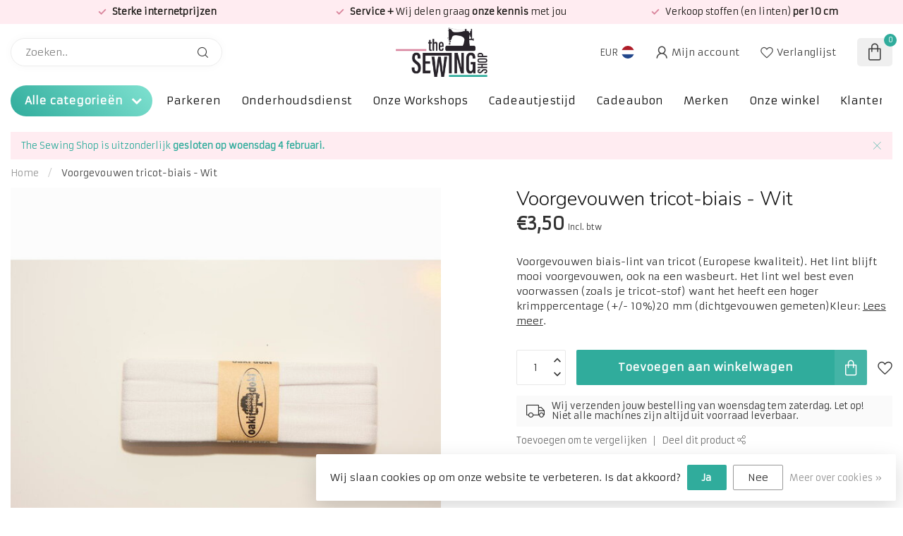

--- FILE ---
content_type: text/html;charset=utf-8
request_url: https://www.thesewingshop.be/voorgevouwen-tricot-biais-wit-142023948.html
body_size: 30470
content:
<!DOCTYPE html>
<html lang="nl">
  <head>
<link rel="preconnect" href="https://cdn.webshopapp.com">
<link rel="preconnect" href="https://fonts.googleapis.com">
<link rel="preconnect" href="https://fonts.gstatic.com" crossorigin>
<!--

    Theme Proxima | v1.0.0.2601202401_1_346261
    Theme designed and created by Dyvelopment - We are true e-commerce heroes!

    For custom Lightspeed eCom development or design contact us at www.dyvelopment.com

      _____                  _                                  _   
     |  __ \                | |                                | |  
     | |  | |_   ___   _____| | ___  _ __  _ __ ___   ___ _ __ | |_ 
     | |  | | | | \ \ / / _ \ |/ _ \| '_ \| '_ ` _ \ / _ \ '_ \| __|
     | |__| | |_| |\ V /  __/ | (_) | |_) | | | | | |  __/ | | | |_ 
     |_____/ \__, | \_/ \___|_|\___/| .__/|_| |_| |_|\___|_| |_|\__|
              __/ |                 | |                             
             |___/                  |_|                             
-->


<meta charset="utf-8"/>
<!-- [START] 'blocks/head.rain' -->
<!--

  (c) 2008-2026 Lightspeed Netherlands B.V.
  http://www.lightspeedhq.com
  Generated: 22-01-2026 @ 16:49:52

-->
<link rel="canonical" href="https://www.thesewingshop.be/voorgevouwen-tricot-biais-wit-142023948.html"/>
<link rel="alternate" href="https://www.thesewingshop.be/index.rss" type="application/rss+xml" title="Nieuwe producten"/>
<link href="https://cdn.webshopapp.com/assets/cookielaw.css?2025-02-20" rel="stylesheet" type="text/css"/>
<meta name="robots" content="noodp,noydir"/>
<meta name="google-site-verification" content="8roBVfXtXPLyvrhzxwC1dJc3ECitbm3KArXgFx0PWNA"/>
<meta property="og:url" content="https://www.thesewingshop.be/voorgevouwen-tricot-biais-wit-142023948.html?source=facebook"/>
<meta property="og:site_name" content="The Sewing Shop Bree, Limburg (B)"/>
<meta property="og:title" content="Voorgevouwen tricot-biais - Wit"/>
<meta property="og:description" content="Voorgevouwen biais-lint van tricot (Europese kwaliteit). Het lint blijft mooi voorgevouwen, ook na een wasbeurt. Het lint wel best even voorwassen (zoals je tri"/>
<meta property="og:image" content="https://cdn.webshopapp.com/shops/346261/files/427870326/voorgevouwen-tricot-biais-wit.jpg"/>
<script>
/* DyApps Theme Addons config */
if( !window.dyapps ){ window.dyapps = {}; }
window.dyapps.addons = {
 "enabled": true,
 "created_at": "20-12-2025 15:43:17",
 "settings": {
    "matrix_separator": ",",
    "filterGroupSwatches": [],
    "swatchesForCustomFields": [],
    "plan": {
     "can_variant_group": true,
     "can_stockify": true,
     "can_vat_switcher": true,
     "can_age_popup": false,
     "can_custom_qty": false,
     "can_data01_colors": false
    },
    "advancedVariants": {
     "enabled": false,
     "price_in_dropdown": true,
     "stockify_in_dropdown": true,
     "disable_out_of_stock": true,
     "grid_swatches_container_selector": ".dy-collection-grid-swatch-holder",
     "grid_swatches_position": "left",
     "grid_swatches_max_colors": 4,
     "grid_swatches_enabled": true,
     "variant_status_icon": false,
     "display_type": "select",
     "product_swatches_size": "default",
     "live_pricing": true
    },
    "age_popup": {
     "enabled": false,
     "logo_url": "",
     "image_footer_url": "",
     "text": {
                 
        "nl": {
         "content": "<h3>Bevestig je leeftijd<\/h3><p>Je moet 18 jaar of ouder zijn om deze website te bezoeken.<\/p>",
         "content_no": "<h3>Sorry!<\/h3><p>Je kunt deze website helaas niet bezoeken.<\/p>",
         "button_yes": "Ik ben 18 jaar of ouder",
         "button_no": "Ik ben jonger dan 18",
        }        }
    },
    "stockify": {
     "enabled": false,
     "stock_trigger_type": "outofstock",
     "optin_policy": false,
     "api": "https://my.dyapps.io/api/public/d9483bb4f2/stockify/subscribe",
     "text": {
                 
        "nl": {
         "email_placeholder": "Jouw e-mailadres",
         "button_trigger": "Geef me een seintje bij voorraad",
         "button_submit": "Houd me op de hoogte!",
         "title": "Laat je e-mailadres achter",
         "desc": "Helaas is dit product momenteel uitverkocht. Laat je e-mailadres achter en we sturen je een e-mail wanneer het product weer beschikbaar is.",
         "bottom_text": "We gebruiken je gegevens alleen voor deze email. Meer info in onze <a href=\"\/service\/privacy-policy\/\" target=\"_blank\">privacy policy<\/a>."
        }        }
    },
    "categoryBanners": {
     "enabled": true,
     "mobile_breakpoint": "576px",
     "category_banner": {"11865817":1009,"11865754":1009,"11856957":1009},
     "banners": {
        
        "1009": {
                        
         "nl": { "desktop_image_url": "https://cdn.webshopapp.com/shops/346261/files/470955045/aveneer-1-ig-3.png", "mobile_image_url": "",  "link_url": "https://www.thesewingshop.be/brother-aveneer.html",  "target": "_blank"}    
        }       }
    }
 },
 "swatches": {
 "default": {"is_default": true, "type": "multi", "values": {"background-size": "10px 10px", "background-position": "0 0, 0 5px, 5px -5px, -5px 0px", "background-image": "linear-gradient(45deg, rgba(100,100,100,0.3) 25%, transparent 25%),  linear-gradient(-45deg, rgba(100,100,100,0.3) 25%, transparent 25%),  linear-gradient(45deg, transparent 75%, rgba(100,100,100,0.3) 75%),  linear-gradient(-45deg, transparent 75%, rgba(100,100,100,0.3) 75%)"}} ,   }
};
</script>
<script>
  window.dataLayer = window.dataLayer || [];
    function gtag(){dataLayer.push(arguments);}
    gtag('js', new Date());

    gtag('config', 'AW-827737334');
</script>
<!--[if lt IE 9]>
<script src="https://cdn.webshopapp.com/assets/html5shiv.js?2025-02-20"></script>
<![endif]-->
<!-- [END] 'blocks/head.rain' -->

<title>Voorgevouwen tricot-biais - Wit - The Sewing Shop Bree, Limburg (B)</title>

<meta name="dyapps-addons-enabled" content="true">
<meta name="dyapps-addons-version" content="2022081001">
<meta name="dyapps-theme-name" content="Proxima">
<meta name="dyapps-theme-editor" content="true">

<meta name="description" content="Voorgevouwen biais-lint van tricot (Europese kwaliteit). Het lint blijft mooi voorgevouwen, ook na een wasbeurt. Het lint wel best even voorwassen (zoals je tri" />
<meta name="keywords" content="Voorgevouwen, tricot-biais, -, Wit, naaimachine,naaimachine kopen, naaimachine limburg,bree,borduurmachine,overlock,coverlock,snijplotter,scan en cut,naaien,borduren,bernina,brother,bernette,singer,pfaff,yuki,husqvarna,viking,elna,naaimachineonderhou" />

<meta http-equiv="X-UA-Compatible" content="IE=edge">
<meta name="viewport" content="width=device-width, initial-scale=1">

<link rel="shortcut icon" href="https://cdn.webshopapp.com/shops/346261/themes/183246/v/1840342/assets/favicon.ico?20240203092553" type="image/x-icon" />
<link rel="preload" as="image" href="https://cdn.webshopapp.com/shops/346261/themes/183246/v/2178448/assets/logo.png?20240203092554">


	<link rel="preload" as="image" href="https://cdn.webshopapp.com/shops/346261/files/427870326/650x650x2/voorgevouwen-tricot-biais-wit.jpg">

<script src="https://cdn.webshopapp.com/shops/346261/themes/183246/assets/jquery-1-12-4-min.js?20260121165514" defer></script>
<script>if(navigator.userAgent.indexOf("MSIE ") > -1 || navigator.userAgent.indexOf("Trident/") > -1) { document.write('<script src="https://cdn.webshopapp.com/shops/346261/themes/183246/assets/intersection-observer-polyfill.js?20260121165514">\x3C/script>') }</script>

<style>/*!
 * Bootstrap Reboot v4.6.1 (https://getbootstrap.com/)
 * Copyright 2011-2021 The Bootstrap Authors
 * Copyright 2011-2021 Twitter, Inc.
 * Licensed under MIT (https://github.com/twbs/bootstrap/blob/main/LICENSE)
 * Forked from Normalize.css, licensed MIT (https://github.com/necolas/normalize.css/blob/master/LICENSE.md)
 */*,*::before,*::after{box-sizing:border-box}html{font-family:sans-serif;line-height:1.15;-webkit-text-size-adjust:100%;-webkit-tap-highlight-color:rgba(0,0,0,0)}article,aside,figcaption,figure,footer,header,hgroup,main,nav,section{display:block}body{margin:0;font-family:-apple-system,BlinkMacSystemFont,"Segoe UI",Roboto,"Helvetica Neue",Arial,"Noto Sans","Liberation Sans",sans-serif,"Apple Color Emoji","Segoe UI Emoji","Segoe UI Symbol","Noto Color Emoji";font-size:1rem;font-weight:400;line-height:1.42857143;color:#212529;text-align:left;background-color:#fff}[tabindex="-1"]:focus:not(:focus-visible){outline:0 !important}hr{box-sizing:content-box;height:0;overflow:visible}h1,h2,h3,h4,h5,h6{margin-top:0;margin-bottom:.5rem}p{margin-top:0;margin-bottom:1rem}abbr[title],abbr[data-original-title]{text-decoration:underline;text-decoration:underline dotted;cursor:help;border-bottom:0;text-decoration-skip-ink:none}address{margin-bottom:1rem;font-style:normal;line-height:inherit}ol,ul,dl{margin-top:0;margin-bottom:1rem}ol ol,ul ul,ol ul,ul ol{margin-bottom:0}dt{font-weight:700}dd{margin-bottom:.5rem;margin-left:0}blockquote{margin:0 0 1rem}b,strong{font-weight:bolder}small{font-size:80%}sub,sup{position:relative;font-size:75%;line-height:0;vertical-align:baseline}sub{bottom:-0.25em}sup{top:-0.5em}a{color:#007bff;text-decoration:none;background-color:transparent}a:hover{color:#0056b3;text-decoration:underline}a:not([href]):not([class]){color:inherit;text-decoration:none}a:not([href]):not([class]):hover{color:inherit;text-decoration:none}pre,code,kbd,samp{font-family:SFMono-Regular,Menlo,Monaco,Consolas,"Liberation Mono","Courier New",monospace;font-size:1em}pre{margin-top:0;margin-bottom:1rem;overflow:auto;-ms-overflow-style:scrollbar}figure{margin:0 0 1rem}img{vertical-align:middle;border-style:none}svg{overflow:hidden;vertical-align:middle}table{border-collapse:collapse}caption{padding-top:.75rem;padding-bottom:.75rem;color:#6c757d;text-align:left;caption-side:bottom}th{text-align:inherit;text-align:-webkit-match-parent}label{display:inline-block;margin-bottom:.5rem}button{border-radius:0}button:focus:not(:focus-visible){outline:0}input,button,select,optgroup,textarea{margin:0;font-family:inherit;font-size:inherit;line-height:inherit}button,input{overflow:visible}button,select{text-transform:none}[role=button]{cursor:pointer}select{word-wrap:normal}button,[type=button],[type=reset],[type=submit]{-webkit-appearance:button}button:not(:disabled),[type=button]:not(:disabled),[type=reset]:not(:disabled),[type=submit]:not(:disabled){cursor:pointer}button::-moz-focus-inner,[type=button]::-moz-focus-inner,[type=reset]::-moz-focus-inner,[type=submit]::-moz-focus-inner{padding:0;border-style:none}input[type=radio],input[type=checkbox]{box-sizing:border-box;padding:0}textarea{overflow:auto;resize:vertical}fieldset{min-width:0;padding:0;margin:0;border:0}legend{display:block;width:100%;max-width:100%;padding:0;margin-bottom:.5rem;font-size:1.5rem;line-height:inherit;color:inherit;white-space:normal}progress{vertical-align:baseline}[type=number]::-webkit-inner-spin-button,[type=number]::-webkit-outer-spin-button{height:auto}[type=search]{outline-offset:-2px;-webkit-appearance:none}[type=search]::-webkit-search-decoration{-webkit-appearance:none}::-webkit-file-upload-button{font:inherit;-webkit-appearance:button}output{display:inline-block}summary{display:list-item;cursor:pointer}template{display:none}[hidden]{display:none !important}/*!
 * Bootstrap Grid v4.6.1 (https://getbootstrap.com/)
 * Copyright 2011-2021 The Bootstrap Authors
 * Copyright 2011-2021 Twitter, Inc.
 * Licensed under MIT (https://github.com/twbs/bootstrap/blob/main/LICENSE)
 */html{box-sizing:border-box;-ms-overflow-style:scrollbar}*,*::before,*::after{box-sizing:inherit}.container,.container-fluid,.container-xl,.container-lg,.container-md,.container-sm{width:100%;padding-right:15px;padding-left:15px;margin-right:auto;margin-left:auto}@media(min-width: 576px){.container-sm,.container{max-width:540px}}@media(min-width: 768px){.container-md,.container-sm,.container{max-width:720px}}@media(min-width: 992px){.container-lg,.container-md,.container-sm,.container{max-width:960px}}@media(min-width: 1200px){.container-xl,.container-lg,.container-md,.container-sm,.container{max-width:1140px}}.row{display:flex;flex-wrap:wrap;margin-right:-15px;margin-left:-15px}.no-gutters{margin-right:0;margin-left:0}.no-gutters>.col,.no-gutters>[class*=col-]{padding-right:0;padding-left:0}.col-xl,.col-xl-auto,.col-xl-12,.col-xl-11,.col-xl-10,.col-xl-9,.col-xl-8,.col-xl-7,.col-xl-6,.col-xl-5,.col-xl-4,.col-xl-3,.col-xl-2,.col-xl-1,.col-lg,.col-lg-auto,.col-lg-12,.col-lg-11,.col-lg-10,.col-lg-9,.col-lg-8,.col-lg-7,.col-lg-6,.col-lg-5,.col-lg-4,.col-lg-3,.col-lg-2,.col-lg-1,.col-md,.col-md-auto,.col-md-12,.col-md-11,.col-md-10,.col-md-9,.col-md-8,.col-md-7,.col-md-6,.col-md-5,.col-md-4,.col-md-3,.col-md-2,.col-md-1,.col-sm,.col-sm-auto,.col-sm-12,.col-sm-11,.col-sm-10,.col-sm-9,.col-sm-8,.col-sm-7,.col-sm-6,.col-sm-5,.col-sm-4,.col-sm-3,.col-sm-2,.col-sm-1,.col,.col-auto,.col-12,.col-11,.col-10,.col-9,.col-8,.col-7,.col-6,.col-5,.col-4,.col-3,.col-2,.col-1{position:relative;width:100%;padding-right:15px;padding-left:15px}.col{flex-basis:0;flex-grow:1;max-width:100%}.row-cols-1>*{flex:0 0 100%;max-width:100%}.row-cols-2>*{flex:0 0 50%;max-width:50%}.row-cols-3>*{flex:0 0 33.3333333333%;max-width:33.3333333333%}.row-cols-4>*{flex:0 0 25%;max-width:25%}.row-cols-5>*{flex:0 0 20%;max-width:20%}.row-cols-6>*{flex:0 0 16.6666666667%;max-width:16.6666666667%}.col-auto{flex:0 0 auto;width:auto;max-width:100%}.col-1{flex:0 0 8.33333333%;max-width:8.33333333%}.col-2{flex:0 0 16.66666667%;max-width:16.66666667%}.col-3{flex:0 0 25%;max-width:25%}.col-4{flex:0 0 33.33333333%;max-width:33.33333333%}.col-5{flex:0 0 41.66666667%;max-width:41.66666667%}.col-6{flex:0 0 50%;max-width:50%}.col-7{flex:0 0 58.33333333%;max-width:58.33333333%}.col-8{flex:0 0 66.66666667%;max-width:66.66666667%}.col-9{flex:0 0 75%;max-width:75%}.col-10{flex:0 0 83.33333333%;max-width:83.33333333%}.col-11{flex:0 0 91.66666667%;max-width:91.66666667%}.col-12{flex:0 0 100%;max-width:100%}.order-first{order:-1}.order-last{order:13}.order-0{order:0}.order-1{order:1}.order-2{order:2}.order-3{order:3}.order-4{order:4}.order-5{order:5}.order-6{order:6}.order-7{order:7}.order-8{order:8}.order-9{order:9}.order-10{order:10}.order-11{order:11}.order-12{order:12}.offset-1{margin-left:8.33333333%}.offset-2{margin-left:16.66666667%}.offset-3{margin-left:25%}.offset-4{margin-left:33.33333333%}.offset-5{margin-left:41.66666667%}.offset-6{margin-left:50%}.offset-7{margin-left:58.33333333%}.offset-8{margin-left:66.66666667%}.offset-9{margin-left:75%}.offset-10{margin-left:83.33333333%}.offset-11{margin-left:91.66666667%}@media(min-width: 576px){.col-sm{flex-basis:0;flex-grow:1;max-width:100%}.row-cols-sm-1>*{flex:0 0 100%;max-width:100%}.row-cols-sm-2>*{flex:0 0 50%;max-width:50%}.row-cols-sm-3>*{flex:0 0 33.3333333333%;max-width:33.3333333333%}.row-cols-sm-4>*{flex:0 0 25%;max-width:25%}.row-cols-sm-5>*{flex:0 0 20%;max-width:20%}.row-cols-sm-6>*{flex:0 0 16.6666666667%;max-width:16.6666666667%}.col-sm-auto{flex:0 0 auto;width:auto;max-width:100%}.col-sm-1{flex:0 0 8.33333333%;max-width:8.33333333%}.col-sm-2{flex:0 0 16.66666667%;max-width:16.66666667%}.col-sm-3{flex:0 0 25%;max-width:25%}.col-sm-4{flex:0 0 33.33333333%;max-width:33.33333333%}.col-sm-5{flex:0 0 41.66666667%;max-width:41.66666667%}.col-sm-6{flex:0 0 50%;max-width:50%}.col-sm-7{flex:0 0 58.33333333%;max-width:58.33333333%}.col-sm-8{flex:0 0 66.66666667%;max-width:66.66666667%}.col-sm-9{flex:0 0 75%;max-width:75%}.col-sm-10{flex:0 0 83.33333333%;max-width:83.33333333%}.col-sm-11{flex:0 0 91.66666667%;max-width:91.66666667%}.col-sm-12{flex:0 0 100%;max-width:100%}.order-sm-first{order:-1}.order-sm-last{order:13}.order-sm-0{order:0}.order-sm-1{order:1}.order-sm-2{order:2}.order-sm-3{order:3}.order-sm-4{order:4}.order-sm-5{order:5}.order-sm-6{order:6}.order-sm-7{order:7}.order-sm-8{order:8}.order-sm-9{order:9}.order-sm-10{order:10}.order-sm-11{order:11}.order-sm-12{order:12}.offset-sm-0{margin-left:0}.offset-sm-1{margin-left:8.33333333%}.offset-sm-2{margin-left:16.66666667%}.offset-sm-3{margin-left:25%}.offset-sm-4{margin-left:33.33333333%}.offset-sm-5{margin-left:41.66666667%}.offset-sm-6{margin-left:50%}.offset-sm-7{margin-left:58.33333333%}.offset-sm-8{margin-left:66.66666667%}.offset-sm-9{margin-left:75%}.offset-sm-10{margin-left:83.33333333%}.offset-sm-11{margin-left:91.66666667%}}@media(min-width: 768px){.col-md{flex-basis:0;flex-grow:1;max-width:100%}.row-cols-md-1>*{flex:0 0 100%;max-width:100%}.row-cols-md-2>*{flex:0 0 50%;max-width:50%}.row-cols-md-3>*{flex:0 0 33.3333333333%;max-width:33.3333333333%}.row-cols-md-4>*{flex:0 0 25%;max-width:25%}.row-cols-md-5>*{flex:0 0 20%;max-width:20%}.row-cols-md-6>*{flex:0 0 16.6666666667%;max-width:16.6666666667%}.col-md-auto{flex:0 0 auto;width:auto;max-width:100%}.col-md-1{flex:0 0 8.33333333%;max-width:8.33333333%}.col-md-2{flex:0 0 16.66666667%;max-width:16.66666667%}.col-md-3{flex:0 0 25%;max-width:25%}.col-md-4{flex:0 0 33.33333333%;max-width:33.33333333%}.col-md-5{flex:0 0 41.66666667%;max-width:41.66666667%}.col-md-6{flex:0 0 50%;max-width:50%}.col-md-7{flex:0 0 58.33333333%;max-width:58.33333333%}.col-md-8{flex:0 0 66.66666667%;max-width:66.66666667%}.col-md-9{flex:0 0 75%;max-width:75%}.col-md-10{flex:0 0 83.33333333%;max-width:83.33333333%}.col-md-11{flex:0 0 91.66666667%;max-width:91.66666667%}.col-md-12{flex:0 0 100%;max-width:100%}.order-md-first{order:-1}.order-md-last{order:13}.order-md-0{order:0}.order-md-1{order:1}.order-md-2{order:2}.order-md-3{order:3}.order-md-4{order:4}.order-md-5{order:5}.order-md-6{order:6}.order-md-7{order:7}.order-md-8{order:8}.order-md-9{order:9}.order-md-10{order:10}.order-md-11{order:11}.order-md-12{order:12}.offset-md-0{margin-left:0}.offset-md-1{margin-left:8.33333333%}.offset-md-2{margin-left:16.66666667%}.offset-md-3{margin-left:25%}.offset-md-4{margin-left:33.33333333%}.offset-md-5{margin-left:41.66666667%}.offset-md-6{margin-left:50%}.offset-md-7{margin-left:58.33333333%}.offset-md-8{margin-left:66.66666667%}.offset-md-9{margin-left:75%}.offset-md-10{margin-left:83.33333333%}.offset-md-11{margin-left:91.66666667%}}@media(min-width: 992px){.col-lg{flex-basis:0;flex-grow:1;max-width:100%}.row-cols-lg-1>*{flex:0 0 100%;max-width:100%}.row-cols-lg-2>*{flex:0 0 50%;max-width:50%}.row-cols-lg-3>*{flex:0 0 33.3333333333%;max-width:33.3333333333%}.row-cols-lg-4>*{flex:0 0 25%;max-width:25%}.row-cols-lg-5>*{flex:0 0 20%;max-width:20%}.row-cols-lg-6>*{flex:0 0 16.6666666667%;max-width:16.6666666667%}.col-lg-auto{flex:0 0 auto;width:auto;max-width:100%}.col-lg-1{flex:0 0 8.33333333%;max-width:8.33333333%}.col-lg-2{flex:0 0 16.66666667%;max-width:16.66666667%}.col-lg-3{flex:0 0 25%;max-width:25%}.col-lg-4{flex:0 0 33.33333333%;max-width:33.33333333%}.col-lg-5{flex:0 0 41.66666667%;max-width:41.66666667%}.col-lg-6{flex:0 0 50%;max-width:50%}.col-lg-7{flex:0 0 58.33333333%;max-width:58.33333333%}.col-lg-8{flex:0 0 66.66666667%;max-width:66.66666667%}.col-lg-9{flex:0 0 75%;max-width:75%}.col-lg-10{flex:0 0 83.33333333%;max-width:83.33333333%}.col-lg-11{flex:0 0 91.66666667%;max-width:91.66666667%}.col-lg-12{flex:0 0 100%;max-width:100%}.order-lg-first{order:-1}.order-lg-last{order:13}.order-lg-0{order:0}.order-lg-1{order:1}.order-lg-2{order:2}.order-lg-3{order:3}.order-lg-4{order:4}.order-lg-5{order:5}.order-lg-6{order:6}.order-lg-7{order:7}.order-lg-8{order:8}.order-lg-9{order:9}.order-lg-10{order:10}.order-lg-11{order:11}.order-lg-12{order:12}.offset-lg-0{margin-left:0}.offset-lg-1{margin-left:8.33333333%}.offset-lg-2{margin-left:16.66666667%}.offset-lg-3{margin-left:25%}.offset-lg-4{margin-left:33.33333333%}.offset-lg-5{margin-left:41.66666667%}.offset-lg-6{margin-left:50%}.offset-lg-7{margin-left:58.33333333%}.offset-lg-8{margin-left:66.66666667%}.offset-lg-9{margin-left:75%}.offset-lg-10{margin-left:83.33333333%}.offset-lg-11{margin-left:91.66666667%}}@media(min-width: 1200px){.col-xl{flex-basis:0;flex-grow:1;max-width:100%}.row-cols-xl-1>*{flex:0 0 100%;max-width:100%}.row-cols-xl-2>*{flex:0 0 50%;max-width:50%}.row-cols-xl-3>*{flex:0 0 33.3333333333%;max-width:33.3333333333%}.row-cols-xl-4>*{flex:0 0 25%;max-width:25%}.row-cols-xl-5>*{flex:0 0 20%;max-width:20%}.row-cols-xl-6>*{flex:0 0 16.6666666667%;max-width:16.6666666667%}.col-xl-auto{flex:0 0 auto;width:auto;max-width:100%}.col-xl-1{flex:0 0 8.33333333%;max-width:8.33333333%}.col-xl-2{flex:0 0 16.66666667%;max-width:16.66666667%}.col-xl-3{flex:0 0 25%;max-width:25%}.col-xl-4{flex:0 0 33.33333333%;max-width:33.33333333%}.col-xl-5{flex:0 0 41.66666667%;max-width:41.66666667%}.col-xl-6{flex:0 0 50%;max-width:50%}.col-xl-7{flex:0 0 58.33333333%;max-width:58.33333333%}.col-xl-8{flex:0 0 66.66666667%;max-width:66.66666667%}.col-xl-9{flex:0 0 75%;max-width:75%}.col-xl-10{flex:0 0 83.33333333%;max-width:83.33333333%}.col-xl-11{flex:0 0 91.66666667%;max-width:91.66666667%}.col-xl-12{flex:0 0 100%;max-width:100%}.order-xl-first{order:-1}.order-xl-last{order:13}.order-xl-0{order:0}.order-xl-1{order:1}.order-xl-2{order:2}.order-xl-3{order:3}.order-xl-4{order:4}.order-xl-5{order:5}.order-xl-6{order:6}.order-xl-7{order:7}.order-xl-8{order:8}.order-xl-9{order:9}.order-xl-10{order:10}.order-xl-11{order:11}.order-xl-12{order:12}.offset-xl-0{margin-left:0}.offset-xl-1{margin-left:8.33333333%}.offset-xl-2{margin-left:16.66666667%}.offset-xl-3{margin-left:25%}.offset-xl-4{margin-left:33.33333333%}.offset-xl-5{margin-left:41.66666667%}.offset-xl-6{margin-left:50%}.offset-xl-7{margin-left:58.33333333%}.offset-xl-8{margin-left:66.66666667%}.offset-xl-9{margin-left:75%}.offset-xl-10{margin-left:83.33333333%}.offset-xl-11{margin-left:91.66666667%}}.d-none{display:none !important}.d-inline{display:inline !important}.d-inline-block{display:inline-block !important}.d-block{display:block !important}.d-table{display:table !important}.d-table-row{display:table-row !important}.d-table-cell{display:table-cell !important}.d-flex{display:flex !important}.d-inline-flex{display:inline-flex !important}@media(min-width: 576px){.d-sm-none{display:none !important}.d-sm-inline{display:inline !important}.d-sm-inline-block{display:inline-block !important}.d-sm-block{display:block !important}.d-sm-table{display:table !important}.d-sm-table-row{display:table-row !important}.d-sm-table-cell{display:table-cell !important}.d-sm-flex{display:flex !important}.d-sm-inline-flex{display:inline-flex !important}}@media(min-width: 768px){.d-md-none{display:none !important}.d-md-inline{display:inline !important}.d-md-inline-block{display:inline-block !important}.d-md-block{display:block !important}.d-md-table{display:table !important}.d-md-table-row{display:table-row !important}.d-md-table-cell{display:table-cell !important}.d-md-flex{display:flex !important}.d-md-inline-flex{display:inline-flex !important}}@media(min-width: 992px){.d-lg-none{display:none !important}.d-lg-inline{display:inline !important}.d-lg-inline-block{display:inline-block !important}.d-lg-block{display:block !important}.d-lg-table{display:table !important}.d-lg-table-row{display:table-row !important}.d-lg-table-cell{display:table-cell !important}.d-lg-flex{display:flex !important}.d-lg-inline-flex{display:inline-flex !important}}@media(min-width: 1200px){.d-xl-none{display:none !important}.d-xl-inline{display:inline !important}.d-xl-inline-block{display:inline-block !important}.d-xl-block{display:block !important}.d-xl-table{display:table !important}.d-xl-table-row{display:table-row !important}.d-xl-table-cell{display:table-cell !important}.d-xl-flex{display:flex !important}.d-xl-inline-flex{display:inline-flex !important}}@media print{.d-print-none{display:none !important}.d-print-inline{display:inline !important}.d-print-inline-block{display:inline-block !important}.d-print-block{display:block !important}.d-print-table{display:table !important}.d-print-table-row{display:table-row !important}.d-print-table-cell{display:table-cell !important}.d-print-flex{display:flex !important}.d-print-inline-flex{display:inline-flex !important}}.flex-row{flex-direction:row !important}.flex-column{flex-direction:column !important}.flex-row-reverse{flex-direction:row-reverse !important}.flex-column-reverse{flex-direction:column-reverse !important}.flex-wrap{flex-wrap:wrap !important}.flex-nowrap{flex-wrap:nowrap !important}.flex-wrap-reverse{flex-wrap:wrap-reverse !important}.flex-fill{flex:1 1 auto !important}.flex-grow-0{flex-grow:0 !important}.flex-grow-1{flex-grow:1 !important}.flex-shrink-0{flex-shrink:0 !important}.flex-shrink-1{flex-shrink:1 !important}.justify-content-start{justify-content:flex-start !important}.justify-content-end{justify-content:flex-end !important}.justify-content-center{justify-content:center !important}.justify-content-between{justify-content:space-between !important}.justify-content-around{justify-content:space-around !important}.align-items-start{align-items:flex-start !important}.align-items-end{align-items:flex-end !important}.align-items-center{align-items:center !important}.align-items-baseline{align-items:baseline !important}.align-items-stretch{align-items:stretch !important}.align-content-start{align-content:flex-start !important}.align-content-end{align-content:flex-end !important}.align-content-center{align-content:center !important}.align-content-between{align-content:space-between !important}.align-content-around{align-content:space-around !important}.align-content-stretch{align-content:stretch !important}.align-self-auto{align-self:auto !important}.align-self-start{align-self:flex-start !important}.align-self-end{align-self:flex-end !important}.align-self-center{align-self:center !important}.align-self-baseline{align-self:baseline !important}.align-self-stretch{align-self:stretch !important}@media(min-width: 576px){.flex-sm-row{flex-direction:row !important}.flex-sm-column{flex-direction:column !important}.flex-sm-row-reverse{flex-direction:row-reverse !important}.flex-sm-column-reverse{flex-direction:column-reverse !important}.flex-sm-wrap{flex-wrap:wrap !important}.flex-sm-nowrap{flex-wrap:nowrap !important}.flex-sm-wrap-reverse{flex-wrap:wrap-reverse !important}.flex-sm-fill{flex:1 1 auto !important}.flex-sm-grow-0{flex-grow:0 !important}.flex-sm-grow-1{flex-grow:1 !important}.flex-sm-shrink-0{flex-shrink:0 !important}.flex-sm-shrink-1{flex-shrink:1 !important}.justify-content-sm-start{justify-content:flex-start !important}.justify-content-sm-end{justify-content:flex-end !important}.justify-content-sm-center{justify-content:center !important}.justify-content-sm-between{justify-content:space-between !important}.justify-content-sm-around{justify-content:space-around !important}.align-items-sm-start{align-items:flex-start !important}.align-items-sm-end{align-items:flex-end !important}.align-items-sm-center{align-items:center !important}.align-items-sm-baseline{align-items:baseline !important}.align-items-sm-stretch{align-items:stretch !important}.align-content-sm-start{align-content:flex-start !important}.align-content-sm-end{align-content:flex-end !important}.align-content-sm-center{align-content:center !important}.align-content-sm-between{align-content:space-between !important}.align-content-sm-around{align-content:space-around !important}.align-content-sm-stretch{align-content:stretch !important}.align-self-sm-auto{align-self:auto !important}.align-self-sm-start{align-self:flex-start !important}.align-self-sm-end{align-self:flex-end !important}.align-self-sm-center{align-self:center !important}.align-self-sm-baseline{align-self:baseline !important}.align-self-sm-stretch{align-self:stretch !important}}@media(min-width: 768px){.flex-md-row{flex-direction:row !important}.flex-md-column{flex-direction:column !important}.flex-md-row-reverse{flex-direction:row-reverse !important}.flex-md-column-reverse{flex-direction:column-reverse !important}.flex-md-wrap{flex-wrap:wrap !important}.flex-md-nowrap{flex-wrap:nowrap !important}.flex-md-wrap-reverse{flex-wrap:wrap-reverse !important}.flex-md-fill{flex:1 1 auto !important}.flex-md-grow-0{flex-grow:0 !important}.flex-md-grow-1{flex-grow:1 !important}.flex-md-shrink-0{flex-shrink:0 !important}.flex-md-shrink-1{flex-shrink:1 !important}.justify-content-md-start{justify-content:flex-start !important}.justify-content-md-end{justify-content:flex-end !important}.justify-content-md-center{justify-content:center !important}.justify-content-md-between{justify-content:space-between !important}.justify-content-md-around{justify-content:space-around !important}.align-items-md-start{align-items:flex-start !important}.align-items-md-end{align-items:flex-end !important}.align-items-md-center{align-items:center !important}.align-items-md-baseline{align-items:baseline !important}.align-items-md-stretch{align-items:stretch !important}.align-content-md-start{align-content:flex-start !important}.align-content-md-end{align-content:flex-end !important}.align-content-md-center{align-content:center !important}.align-content-md-between{align-content:space-between !important}.align-content-md-around{align-content:space-around !important}.align-content-md-stretch{align-content:stretch !important}.align-self-md-auto{align-self:auto !important}.align-self-md-start{align-self:flex-start !important}.align-self-md-end{align-self:flex-end !important}.align-self-md-center{align-self:center !important}.align-self-md-baseline{align-self:baseline !important}.align-self-md-stretch{align-self:stretch !important}}@media(min-width: 992px){.flex-lg-row{flex-direction:row !important}.flex-lg-column{flex-direction:column !important}.flex-lg-row-reverse{flex-direction:row-reverse !important}.flex-lg-column-reverse{flex-direction:column-reverse !important}.flex-lg-wrap{flex-wrap:wrap !important}.flex-lg-nowrap{flex-wrap:nowrap !important}.flex-lg-wrap-reverse{flex-wrap:wrap-reverse !important}.flex-lg-fill{flex:1 1 auto !important}.flex-lg-grow-0{flex-grow:0 !important}.flex-lg-grow-1{flex-grow:1 !important}.flex-lg-shrink-0{flex-shrink:0 !important}.flex-lg-shrink-1{flex-shrink:1 !important}.justify-content-lg-start{justify-content:flex-start !important}.justify-content-lg-end{justify-content:flex-end !important}.justify-content-lg-center{justify-content:center !important}.justify-content-lg-between{justify-content:space-between !important}.justify-content-lg-around{justify-content:space-around !important}.align-items-lg-start{align-items:flex-start !important}.align-items-lg-end{align-items:flex-end !important}.align-items-lg-center{align-items:center !important}.align-items-lg-baseline{align-items:baseline !important}.align-items-lg-stretch{align-items:stretch !important}.align-content-lg-start{align-content:flex-start !important}.align-content-lg-end{align-content:flex-end !important}.align-content-lg-center{align-content:center !important}.align-content-lg-between{align-content:space-between !important}.align-content-lg-around{align-content:space-around !important}.align-content-lg-stretch{align-content:stretch !important}.align-self-lg-auto{align-self:auto !important}.align-self-lg-start{align-self:flex-start !important}.align-self-lg-end{align-self:flex-end !important}.align-self-lg-center{align-self:center !important}.align-self-lg-baseline{align-self:baseline !important}.align-self-lg-stretch{align-self:stretch !important}}@media(min-width: 1200px){.flex-xl-row{flex-direction:row !important}.flex-xl-column{flex-direction:column !important}.flex-xl-row-reverse{flex-direction:row-reverse !important}.flex-xl-column-reverse{flex-direction:column-reverse !important}.flex-xl-wrap{flex-wrap:wrap !important}.flex-xl-nowrap{flex-wrap:nowrap !important}.flex-xl-wrap-reverse{flex-wrap:wrap-reverse !important}.flex-xl-fill{flex:1 1 auto !important}.flex-xl-grow-0{flex-grow:0 !important}.flex-xl-grow-1{flex-grow:1 !important}.flex-xl-shrink-0{flex-shrink:0 !important}.flex-xl-shrink-1{flex-shrink:1 !important}.justify-content-xl-start{justify-content:flex-start !important}.justify-content-xl-end{justify-content:flex-end !important}.justify-content-xl-center{justify-content:center !important}.justify-content-xl-between{justify-content:space-between !important}.justify-content-xl-around{justify-content:space-around !important}.align-items-xl-start{align-items:flex-start !important}.align-items-xl-end{align-items:flex-end !important}.align-items-xl-center{align-items:center !important}.align-items-xl-baseline{align-items:baseline !important}.align-items-xl-stretch{align-items:stretch !important}.align-content-xl-start{align-content:flex-start !important}.align-content-xl-end{align-content:flex-end !important}.align-content-xl-center{align-content:center !important}.align-content-xl-between{align-content:space-between !important}.align-content-xl-around{align-content:space-around !important}.align-content-xl-stretch{align-content:stretch !important}.align-self-xl-auto{align-self:auto !important}.align-self-xl-start{align-self:flex-start !important}.align-self-xl-end{align-self:flex-end !important}.align-self-xl-center{align-self:center !important}.align-self-xl-baseline{align-self:baseline !important}.align-self-xl-stretch{align-self:stretch !important}}.m-0{margin:0 !important}.mt-0,.my-0{margin-top:0 !important}.mr-0,.mx-0{margin-right:0 !important}.mb-0,.my-0{margin-bottom:0 !important}.ml-0,.mx-0{margin-left:0 !important}.m-1{margin:5px !important}.mt-1,.my-1{margin-top:5px !important}.mr-1,.mx-1{margin-right:5px !important}.mb-1,.my-1{margin-bottom:5px !important}.ml-1,.mx-1{margin-left:5px !important}.m-2{margin:10px !important}.mt-2,.my-2{margin-top:10px !important}.mr-2,.mx-2{margin-right:10px !important}.mb-2,.my-2{margin-bottom:10px !important}.ml-2,.mx-2{margin-left:10px !important}.m-3{margin:15px !important}.mt-3,.my-3{margin-top:15px !important}.mr-3,.mx-3{margin-right:15px !important}.mb-3,.my-3{margin-bottom:15px !important}.ml-3,.mx-3{margin-left:15px !important}.m-4{margin:30px !important}.mt-4,.my-4{margin-top:30px !important}.mr-4,.mx-4{margin-right:30px !important}.mb-4,.my-4{margin-bottom:30px !important}.ml-4,.mx-4{margin-left:30px !important}.m-5{margin:50px !important}.mt-5,.my-5{margin-top:50px !important}.mr-5,.mx-5{margin-right:50px !important}.mb-5,.my-5{margin-bottom:50px !important}.ml-5,.mx-5{margin-left:50px !important}.m-6{margin:80px !important}.mt-6,.my-6{margin-top:80px !important}.mr-6,.mx-6{margin-right:80px !important}.mb-6,.my-6{margin-bottom:80px !important}.ml-6,.mx-6{margin-left:80px !important}.p-0{padding:0 !important}.pt-0,.py-0{padding-top:0 !important}.pr-0,.px-0{padding-right:0 !important}.pb-0,.py-0{padding-bottom:0 !important}.pl-0,.px-0{padding-left:0 !important}.p-1{padding:5px !important}.pt-1,.py-1{padding-top:5px !important}.pr-1,.px-1{padding-right:5px !important}.pb-1,.py-1{padding-bottom:5px !important}.pl-1,.px-1{padding-left:5px !important}.p-2{padding:10px !important}.pt-2,.py-2{padding-top:10px !important}.pr-2,.px-2{padding-right:10px !important}.pb-2,.py-2{padding-bottom:10px !important}.pl-2,.px-2{padding-left:10px !important}.p-3{padding:15px !important}.pt-3,.py-3{padding-top:15px !important}.pr-3,.px-3{padding-right:15px !important}.pb-3,.py-3{padding-bottom:15px !important}.pl-3,.px-3{padding-left:15px !important}.p-4{padding:30px !important}.pt-4,.py-4{padding-top:30px !important}.pr-4,.px-4{padding-right:30px !important}.pb-4,.py-4{padding-bottom:30px !important}.pl-4,.px-4{padding-left:30px !important}.p-5{padding:50px !important}.pt-5,.py-5{padding-top:50px !important}.pr-5,.px-5{padding-right:50px !important}.pb-5,.py-5{padding-bottom:50px !important}.pl-5,.px-5{padding-left:50px !important}.p-6{padding:80px !important}.pt-6,.py-6{padding-top:80px !important}.pr-6,.px-6{padding-right:80px !important}.pb-6,.py-6{padding-bottom:80px !important}.pl-6,.px-6{padding-left:80px !important}.m-n1{margin:-5px !important}.mt-n1,.my-n1{margin-top:-5px !important}.mr-n1,.mx-n1{margin-right:-5px !important}.mb-n1,.my-n1{margin-bottom:-5px !important}.ml-n1,.mx-n1{margin-left:-5px !important}.m-n2{margin:-10px !important}.mt-n2,.my-n2{margin-top:-10px !important}.mr-n2,.mx-n2{margin-right:-10px !important}.mb-n2,.my-n2{margin-bottom:-10px !important}.ml-n2,.mx-n2{margin-left:-10px !important}.m-n3{margin:-15px !important}.mt-n3,.my-n3{margin-top:-15px !important}.mr-n3,.mx-n3{margin-right:-15px !important}.mb-n3,.my-n3{margin-bottom:-15px !important}.ml-n3,.mx-n3{margin-left:-15px !important}.m-n4{margin:-30px !important}.mt-n4,.my-n4{margin-top:-30px !important}.mr-n4,.mx-n4{margin-right:-30px !important}.mb-n4,.my-n4{margin-bottom:-30px !important}.ml-n4,.mx-n4{margin-left:-30px !important}.m-n5{margin:-50px !important}.mt-n5,.my-n5{margin-top:-50px !important}.mr-n5,.mx-n5{margin-right:-50px !important}.mb-n5,.my-n5{margin-bottom:-50px !important}.ml-n5,.mx-n5{margin-left:-50px !important}.m-n6{margin:-80px !important}.mt-n6,.my-n6{margin-top:-80px !important}.mr-n6,.mx-n6{margin-right:-80px !important}.mb-n6,.my-n6{margin-bottom:-80px !important}.ml-n6,.mx-n6{margin-left:-80px !important}.m-auto{margin:auto !important}.mt-auto,.my-auto{margin-top:auto !important}.mr-auto,.mx-auto{margin-right:auto !important}.mb-auto,.my-auto{margin-bottom:auto !important}.ml-auto,.mx-auto{margin-left:auto !important}@media(min-width: 576px){.m-sm-0{margin:0 !important}.mt-sm-0,.my-sm-0{margin-top:0 !important}.mr-sm-0,.mx-sm-0{margin-right:0 !important}.mb-sm-0,.my-sm-0{margin-bottom:0 !important}.ml-sm-0,.mx-sm-0{margin-left:0 !important}.m-sm-1{margin:5px !important}.mt-sm-1,.my-sm-1{margin-top:5px !important}.mr-sm-1,.mx-sm-1{margin-right:5px !important}.mb-sm-1,.my-sm-1{margin-bottom:5px !important}.ml-sm-1,.mx-sm-1{margin-left:5px !important}.m-sm-2{margin:10px !important}.mt-sm-2,.my-sm-2{margin-top:10px !important}.mr-sm-2,.mx-sm-2{margin-right:10px !important}.mb-sm-2,.my-sm-2{margin-bottom:10px !important}.ml-sm-2,.mx-sm-2{margin-left:10px !important}.m-sm-3{margin:15px !important}.mt-sm-3,.my-sm-3{margin-top:15px !important}.mr-sm-3,.mx-sm-3{margin-right:15px !important}.mb-sm-3,.my-sm-3{margin-bottom:15px !important}.ml-sm-3,.mx-sm-3{margin-left:15px !important}.m-sm-4{margin:30px !important}.mt-sm-4,.my-sm-4{margin-top:30px !important}.mr-sm-4,.mx-sm-4{margin-right:30px !important}.mb-sm-4,.my-sm-4{margin-bottom:30px !important}.ml-sm-4,.mx-sm-4{margin-left:30px !important}.m-sm-5{margin:50px !important}.mt-sm-5,.my-sm-5{margin-top:50px !important}.mr-sm-5,.mx-sm-5{margin-right:50px !important}.mb-sm-5,.my-sm-5{margin-bottom:50px !important}.ml-sm-5,.mx-sm-5{margin-left:50px !important}.m-sm-6{margin:80px !important}.mt-sm-6,.my-sm-6{margin-top:80px !important}.mr-sm-6,.mx-sm-6{margin-right:80px !important}.mb-sm-6,.my-sm-6{margin-bottom:80px !important}.ml-sm-6,.mx-sm-6{margin-left:80px !important}.p-sm-0{padding:0 !important}.pt-sm-0,.py-sm-0{padding-top:0 !important}.pr-sm-0,.px-sm-0{padding-right:0 !important}.pb-sm-0,.py-sm-0{padding-bottom:0 !important}.pl-sm-0,.px-sm-0{padding-left:0 !important}.p-sm-1{padding:5px !important}.pt-sm-1,.py-sm-1{padding-top:5px !important}.pr-sm-1,.px-sm-1{padding-right:5px !important}.pb-sm-1,.py-sm-1{padding-bottom:5px !important}.pl-sm-1,.px-sm-1{padding-left:5px !important}.p-sm-2{padding:10px !important}.pt-sm-2,.py-sm-2{padding-top:10px !important}.pr-sm-2,.px-sm-2{padding-right:10px !important}.pb-sm-2,.py-sm-2{padding-bottom:10px !important}.pl-sm-2,.px-sm-2{padding-left:10px !important}.p-sm-3{padding:15px !important}.pt-sm-3,.py-sm-3{padding-top:15px !important}.pr-sm-3,.px-sm-3{padding-right:15px !important}.pb-sm-3,.py-sm-3{padding-bottom:15px !important}.pl-sm-3,.px-sm-3{padding-left:15px !important}.p-sm-4{padding:30px !important}.pt-sm-4,.py-sm-4{padding-top:30px !important}.pr-sm-4,.px-sm-4{padding-right:30px !important}.pb-sm-4,.py-sm-4{padding-bottom:30px !important}.pl-sm-4,.px-sm-4{padding-left:30px !important}.p-sm-5{padding:50px !important}.pt-sm-5,.py-sm-5{padding-top:50px !important}.pr-sm-5,.px-sm-5{padding-right:50px !important}.pb-sm-5,.py-sm-5{padding-bottom:50px !important}.pl-sm-5,.px-sm-5{padding-left:50px !important}.p-sm-6{padding:80px !important}.pt-sm-6,.py-sm-6{padding-top:80px !important}.pr-sm-6,.px-sm-6{padding-right:80px !important}.pb-sm-6,.py-sm-6{padding-bottom:80px !important}.pl-sm-6,.px-sm-6{padding-left:80px !important}.m-sm-n1{margin:-5px !important}.mt-sm-n1,.my-sm-n1{margin-top:-5px !important}.mr-sm-n1,.mx-sm-n1{margin-right:-5px !important}.mb-sm-n1,.my-sm-n1{margin-bottom:-5px !important}.ml-sm-n1,.mx-sm-n1{margin-left:-5px !important}.m-sm-n2{margin:-10px !important}.mt-sm-n2,.my-sm-n2{margin-top:-10px !important}.mr-sm-n2,.mx-sm-n2{margin-right:-10px !important}.mb-sm-n2,.my-sm-n2{margin-bottom:-10px !important}.ml-sm-n2,.mx-sm-n2{margin-left:-10px !important}.m-sm-n3{margin:-15px !important}.mt-sm-n3,.my-sm-n3{margin-top:-15px !important}.mr-sm-n3,.mx-sm-n3{margin-right:-15px !important}.mb-sm-n3,.my-sm-n3{margin-bottom:-15px !important}.ml-sm-n3,.mx-sm-n3{margin-left:-15px !important}.m-sm-n4{margin:-30px !important}.mt-sm-n4,.my-sm-n4{margin-top:-30px !important}.mr-sm-n4,.mx-sm-n4{margin-right:-30px !important}.mb-sm-n4,.my-sm-n4{margin-bottom:-30px !important}.ml-sm-n4,.mx-sm-n4{margin-left:-30px !important}.m-sm-n5{margin:-50px !important}.mt-sm-n5,.my-sm-n5{margin-top:-50px !important}.mr-sm-n5,.mx-sm-n5{margin-right:-50px !important}.mb-sm-n5,.my-sm-n5{margin-bottom:-50px !important}.ml-sm-n5,.mx-sm-n5{margin-left:-50px !important}.m-sm-n6{margin:-80px !important}.mt-sm-n6,.my-sm-n6{margin-top:-80px !important}.mr-sm-n6,.mx-sm-n6{margin-right:-80px !important}.mb-sm-n6,.my-sm-n6{margin-bottom:-80px !important}.ml-sm-n6,.mx-sm-n6{margin-left:-80px !important}.m-sm-auto{margin:auto !important}.mt-sm-auto,.my-sm-auto{margin-top:auto !important}.mr-sm-auto,.mx-sm-auto{margin-right:auto !important}.mb-sm-auto,.my-sm-auto{margin-bottom:auto !important}.ml-sm-auto,.mx-sm-auto{margin-left:auto !important}}@media(min-width: 768px){.m-md-0{margin:0 !important}.mt-md-0,.my-md-0{margin-top:0 !important}.mr-md-0,.mx-md-0{margin-right:0 !important}.mb-md-0,.my-md-0{margin-bottom:0 !important}.ml-md-0,.mx-md-0{margin-left:0 !important}.m-md-1{margin:5px !important}.mt-md-1,.my-md-1{margin-top:5px !important}.mr-md-1,.mx-md-1{margin-right:5px !important}.mb-md-1,.my-md-1{margin-bottom:5px !important}.ml-md-1,.mx-md-1{margin-left:5px !important}.m-md-2{margin:10px !important}.mt-md-2,.my-md-2{margin-top:10px !important}.mr-md-2,.mx-md-2{margin-right:10px !important}.mb-md-2,.my-md-2{margin-bottom:10px !important}.ml-md-2,.mx-md-2{margin-left:10px !important}.m-md-3{margin:15px !important}.mt-md-3,.my-md-3{margin-top:15px !important}.mr-md-3,.mx-md-3{margin-right:15px !important}.mb-md-3,.my-md-3{margin-bottom:15px !important}.ml-md-3,.mx-md-3{margin-left:15px !important}.m-md-4{margin:30px !important}.mt-md-4,.my-md-4{margin-top:30px !important}.mr-md-4,.mx-md-4{margin-right:30px !important}.mb-md-4,.my-md-4{margin-bottom:30px !important}.ml-md-4,.mx-md-4{margin-left:30px !important}.m-md-5{margin:50px !important}.mt-md-5,.my-md-5{margin-top:50px !important}.mr-md-5,.mx-md-5{margin-right:50px !important}.mb-md-5,.my-md-5{margin-bottom:50px !important}.ml-md-5,.mx-md-5{margin-left:50px !important}.m-md-6{margin:80px !important}.mt-md-6,.my-md-6{margin-top:80px !important}.mr-md-6,.mx-md-6{margin-right:80px !important}.mb-md-6,.my-md-6{margin-bottom:80px !important}.ml-md-6,.mx-md-6{margin-left:80px !important}.p-md-0{padding:0 !important}.pt-md-0,.py-md-0{padding-top:0 !important}.pr-md-0,.px-md-0{padding-right:0 !important}.pb-md-0,.py-md-0{padding-bottom:0 !important}.pl-md-0,.px-md-0{padding-left:0 !important}.p-md-1{padding:5px !important}.pt-md-1,.py-md-1{padding-top:5px !important}.pr-md-1,.px-md-1{padding-right:5px !important}.pb-md-1,.py-md-1{padding-bottom:5px !important}.pl-md-1,.px-md-1{padding-left:5px !important}.p-md-2{padding:10px !important}.pt-md-2,.py-md-2{padding-top:10px !important}.pr-md-2,.px-md-2{padding-right:10px !important}.pb-md-2,.py-md-2{padding-bottom:10px !important}.pl-md-2,.px-md-2{padding-left:10px !important}.p-md-3{padding:15px !important}.pt-md-3,.py-md-3{padding-top:15px !important}.pr-md-3,.px-md-3{padding-right:15px !important}.pb-md-3,.py-md-3{padding-bottom:15px !important}.pl-md-3,.px-md-3{padding-left:15px !important}.p-md-4{padding:30px !important}.pt-md-4,.py-md-4{padding-top:30px !important}.pr-md-4,.px-md-4{padding-right:30px !important}.pb-md-4,.py-md-4{padding-bottom:30px !important}.pl-md-4,.px-md-4{padding-left:30px !important}.p-md-5{padding:50px !important}.pt-md-5,.py-md-5{padding-top:50px !important}.pr-md-5,.px-md-5{padding-right:50px !important}.pb-md-5,.py-md-5{padding-bottom:50px !important}.pl-md-5,.px-md-5{padding-left:50px !important}.p-md-6{padding:80px !important}.pt-md-6,.py-md-6{padding-top:80px !important}.pr-md-6,.px-md-6{padding-right:80px !important}.pb-md-6,.py-md-6{padding-bottom:80px !important}.pl-md-6,.px-md-6{padding-left:80px !important}.m-md-n1{margin:-5px !important}.mt-md-n1,.my-md-n1{margin-top:-5px !important}.mr-md-n1,.mx-md-n1{margin-right:-5px !important}.mb-md-n1,.my-md-n1{margin-bottom:-5px !important}.ml-md-n1,.mx-md-n1{margin-left:-5px !important}.m-md-n2{margin:-10px !important}.mt-md-n2,.my-md-n2{margin-top:-10px !important}.mr-md-n2,.mx-md-n2{margin-right:-10px !important}.mb-md-n2,.my-md-n2{margin-bottom:-10px !important}.ml-md-n2,.mx-md-n2{margin-left:-10px !important}.m-md-n3{margin:-15px !important}.mt-md-n3,.my-md-n3{margin-top:-15px !important}.mr-md-n3,.mx-md-n3{margin-right:-15px !important}.mb-md-n3,.my-md-n3{margin-bottom:-15px !important}.ml-md-n3,.mx-md-n3{margin-left:-15px !important}.m-md-n4{margin:-30px !important}.mt-md-n4,.my-md-n4{margin-top:-30px !important}.mr-md-n4,.mx-md-n4{margin-right:-30px !important}.mb-md-n4,.my-md-n4{margin-bottom:-30px !important}.ml-md-n4,.mx-md-n4{margin-left:-30px !important}.m-md-n5{margin:-50px !important}.mt-md-n5,.my-md-n5{margin-top:-50px !important}.mr-md-n5,.mx-md-n5{margin-right:-50px !important}.mb-md-n5,.my-md-n5{margin-bottom:-50px !important}.ml-md-n5,.mx-md-n5{margin-left:-50px !important}.m-md-n6{margin:-80px !important}.mt-md-n6,.my-md-n6{margin-top:-80px !important}.mr-md-n6,.mx-md-n6{margin-right:-80px !important}.mb-md-n6,.my-md-n6{margin-bottom:-80px !important}.ml-md-n6,.mx-md-n6{margin-left:-80px !important}.m-md-auto{margin:auto !important}.mt-md-auto,.my-md-auto{margin-top:auto !important}.mr-md-auto,.mx-md-auto{margin-right:auto !important}.mb-md-auto,.my-md-auto{margin-bottom:auto !important}.ml-md-auto,.mx-md-auto{margin-left:auto !important}}@media(min-width: 992px){.m-lg-0{margin:0 !important}.mt-lg-0,.my-lg-0{margin-top:0 !important}.mr-lg-0,.mx-lg-0{margin-right:0 !important}.mb-lg-0,.my-lg-0{margin-bottom:0 !important}.ml-lg-0,.mx-lg-0{margin-left:0 !important}.m-lg-1{margin:5px !important}.mt-lg-1,.my-lg-1{margin-top:5px !important}.mr-lg-1,.mx-lg-1{margin-right:5px !important}.mb-lg-1,.my-lg-1{margin-bottom:5px !important}.ml-lg-1,.mx-lg-1{margin-left:5px !important}.m-lg-2{margin:10px !important}.mt-lg-2,.my-lg-2{margin-top:10px !important}.mr-lg-2,.mx-lg-2{margin-right:10px !important}.mb-lg-2,.my-lg-2{margin-bottom:10px !important}.ml-lg-2,.mx-lg-2{margin-left:10px !important}.m-lg-3{margin:15px !important}.mt-lg-3,.my-lg-3{margin-top:15px !important}.mr-lg-3,.mx-lg-3{margin-right:15px !important}.mb-lg-3,.my-lg-3{margin-bottom:15px !important}.ml-lg-3,.mx-lg-3{margin-left:15px !important}.m-lg-4{margin:30px !important}.mt-lg-4,.my-lg-4{margin-top:30px !important}.mr-lg-4,.mx-lg-4{margin-right:30px !important}.mb-lg-4,.my-lg-4{margin-bottom:30px !important}.ml-lg-4,.mx-lg-4{margin-left:30px !important}.m-lg-5{margin:50px !important}.mt-lg-5,.my-lg-5{margin-top:50px !important}.mr-lg-5,.mx-lg-5{margin-right:50px !important}.mb-lg-5,.my-lg-5{margin-bottom:50px !important}.ml-lg-5,.mx-lg-5{margin-left:50px !important}.m-lg-6{margin:80px !important}.mt-lg-6,.my-lg-6{margin-top:80px !important}.mr-lg-6,.mx-lg-6{margin-right:80px !important}.mb-lg-6,.my-lg-6{margin-bottom:80px !important}.ml-lg-6,.mx-lg-6{margin-left:80px !important}.p-lg-0{padding:0 !important}.pt-lg-0,.py-lg-0{padding-top:0 !important}.pr-lg-0,.px-lg-0{padding-right:0 !important}.pb-lg-0,.py-lg-0{padding-bottom:0 !important}.pl-lg-0,.px-lg-0{padding-left:0 !important}.p-lg-1{padding:5px !important}.pt-lg-1,.py-lg-1{padding-top:5px !important}.pr-lg-1,.px-lg-1{padding-right:5px !important}.pb-lg-1,.py-lg-1{padding-bottom:5px !important}.pl-lg-1,.px-lg-1{padding-left:5px !important}.p-lg-2{padding:10px !important}.pt-lg-2,.py-lg-2{padding-top:10px !important}.pr-lg-2,.px-lg-2{padding-right:10px !important}.pb-lg-2,.py-lg-2{padding-bottom:10px !important}.pl-lg-2,.px-lg-2{padding-left:10px !important}.p-lg-3{padding:15px !important}.pt-lg-3,.py-lg-3{padding-top:15px !important}.pr-lg-3,.px-lg-3{padding-right:15px !important}.pb-lg-3,.py-lg-3{padding-bottom:15px !important}.pl-lg-3,.px-lg-3{padding-left:15px !important}.p-lg-4{padding:30px !important}.pt-lg-4,.py-lg-4{padding-top:30px !important}.pr-lg-4,.px-lg-4{padding-right:30px !important}.pb-lg-4,.py-lg-4{padding-bottom:30px !important}.pl-lg-4,.px-lg-4{padding-left:30px !important}.p-lg-5{padding:50px !important}.pt-lg-5,.py-lg-5{padding-top:50px !important}.pr-lg-5,.px-lg-5{padding-right:50px !important}.pb-lg-5,.py-lg-5{padding-bottom:50px !important}.pl-lg-5,.px-lg-5{padding-left:50px !important}.p-lg-6{padding:80px !important}.pt-lg-6,.py-lg-6{padding-top:80px !important}.pr-lg-6,.px-lg-6{padding-right:80px !important}.pb-lg-6,.py-lg-6{padding-bottom:80px !important}.pl-lg-6,.px-lg-6{padding-left:80px !important}.m-lg-n1{margin:-5px !important}.mt-lg-n1,.my-lg-n1{margin-top:-5px !important}.mr-lg-n1,.mx-lg-n1{margin-right:-5px !important}.mb-lg-n1,.my-lg-n1{margin-bottom:-5px !important}.ml-lg-n1,.mx-lg-n1{margin-left:-5px !important}.m-lg-n2{margin:-10px !important}.mt-lg-n2,.my-lg-n2{margin-top:-10px !important}.mr-lg-n2,.mx-lg-n2{margin-right:-10px !important}.mb-lg-n2,.my-lg-n2{margin-bottom:-10px !important}.ml-lg-n2,.mx-lg-n2{margin-left:-10px !important}.m-lg-n3{margin:-15px !important}.mt-lg-n3,.my-lg-n3{margin-top:-15px !important}.mr-lg-n3,.mx-lg-n3{margin-right:-15px !important}.mb-lg-n3,.my-lg-n3{margin-bottom:-15px !important}.ml-lg-n3,.mx-lg-n3{margin-left:-15px !important}.m-lg-n4{margin:-30px !important}.mt-lg-n4,.my-lg-n4{margin-top:-30px !important}.mr-lg-n4,.mx-lg-n4{margin-right:-30px !important}.mb-lg-n4,.my-lg-n4{margin-bottom:-30px !important}.ml-lg-n4,.mx-lg-n4{margin-left:-30px !important}.m-lg-n5{margin:-50px !important}.mt-lg-n5,.my-lg-n5{margin-top:-50px !important}.mr-lg-n5,.mx-lg-n5{margin-right:-50px !important}.mb-lg-n5,.my-lg-n5{margin-bottom:-50px !important}.ml-lg-n5,.mx-lg-n5{margin-left:-50px !important}.m-lg-n6{margin:-80px !important}.mt-lg-n6,.my-lg-n6{margin-top:-80px !important}.mr-lg-n6,.mx-lg-n6{margin-right:-80px !important}.mb-lg-n6,.my-lg-n6{margin-bottom:-80px !important}.ml-lg-n6,.mx-lg-n6{margin-left:-80px !important}.m-lg-auto{margin:auto !important}.mt-lg-auto,.my-lg-auto{margin-top:auto !important}.mr-lg-auto,.mx-lg-auto{margin-right:auto !important}.mb-lg-auto,.my-lg-auto{margin-bottom:auto !important}.ml-lg-auto,.mx-lg-auto{margin-left:auto !important}}@media(min-width: 1200px){.m-xl-0{margin:0 !important}.mt-xl-0,.my-xl-0{margin-top:0 !important}.mr-xl-0,.mx-xl-0{margin-right:0 !important}.mb-xl-0,.my-xl-0{margin-bottom:0 !important}.ml-xl-0,.mx-xl-0{margin-left:0 !important}.m-xl-1{margin:5px !important}.mt-xl-1,.my-xl-1{margin-top:5px !important}.mr-xl-1,.mx-xl-1{margin-right:5px !important}.mb-xl-1,.my-xl-1{margin-bottom:5px !important}.ml-xl-1,.mx-xl-1{margin-left:5px !important}.m-xl-2{margin:10px !important}.mt-xl-2,.my-xl-2{margin-top:10px !important}.mr-xl-2,.mx-xl-2{margin-right:10px !important}.mb-xl-2,.my-xl-2{margin-bottom:10px !important}.ml-xl-2,.mx-xl-2{margin-left:10px !important}.m-xl-3{margin:15px !important}.mt-xl-3,.my-xl-3{margin-top:15px !important}.mr-xl-3,.mx-xl-3{margin-right:15px !important}.mb-xl-3,.my-xl-3{margin-bottom:15px !important}.ml-xl-3,.mx-xl-3{margin-left:15px !important}.m-xl-4{margin:30px !important}.mt-xl-4,.my-xl-4{margin-top:30px !important}.mr-xl-4,.mx-xl-4{margin-right:30px !important}.mb-xl-4,.my-xl-4{margin-bottom:30px !important}.ml-xl-4,.mx-xl-4{margin-left:30px !important}.m-xl-5{margin:50px !important}.mt-xl-5,.my-xl-5{margin-top:50px !important}.mr-xl-5,.mx-xl-5{margin-right:50px !important}.mb-xl-5,.my-xl-5{margin-bottom:50px !important}.ml-xl-5,.mx-xl-5{margin-left:50px !important}.m-xl-6{margin:80px !important}.mt-xl-6,.my-xl-6{margin-top:80px !important}.mr-xl-6,.mx-xl-6{margin-right:80px !important}.mb-xl-6,.my-xl-6{margin-bottom:80px !important}.ml-xl-6,.mx-xl-6{margin-left:80px !important}.p-xl-0{padding:0 !important}.pt-xl-0,.py-xl-0{padding-top:0 !important}.pr-xl-0,.px-xl-0{padding-right:0 !important}.pb-xl-0,.py-xl-0{padding-bottom:0 !important}.pl-xl-0,.px-xl-0{padding-left:0 !important}.p-xl-1{padding:5px !important}.pt-xl-1,.py-xl-1{padding-top:5px !important}.pr-xl-1,.px-xl-1{padding-right:5px !important}.pb-xl-1,.py-xl-1{padding-bottom:5px !important}.pl-xl-1,.px-xl-1{padding-left:5px !important}.p-xl-2{padding:10px !important}.pt-xl-2,.py-xl-2{padding-top:10px !important}.pr-xl-2,.px-xl-2{padding-right:10px !important}.pb-xl-2,.py-xl-2{padding-bottom:10px !important}.pl-xl-2,.px-xl-2{padding-left:10px !important}.p-xl-3{padding:15px !important}.pt-xl-3,.py-xl-3{padding-top:15px !important}.pr-xl-3,.px-xl-3{padding-right:15px !important}.pb-xl-3,.py-xl-3{padding-bottom:15px !important}.pl-xl-3,.px-xl-3{padding-left:15px !important}.p-xl-4{padding:30px !important}.pt-xl-4,.py-xl-4{padding-top:30px !important}.pr-xl-4,.px-xl-4{padding-right:30px !important}.pb-xl-4,.py-xl-4{padding-bottom:30px !important}.pl-xl-4,.px-xl-4{padding-left:30px !important}.p-xl-5{padding:50px !important}.pt-xl-5,.py-xl-5{padding-top:50px !important}.pr-xl-5,.px-xl-5{padding-right:50px !important}.pb-xl-5,.py-xl-5{padding-bottom:50px !important}.pl-xl-5,.px-xl-5{padding-left:50px !important}.p-xl-6{padding:80px !important}.pt-xl-6,.py-xl-6{padding-top:80px !important}.pr-xl-6,.px-xl-6{padding-right:80px !important}.pb-xl-6,.py-xl-6{padding-bottom:80px !important}.pl-xl-6,.px-xl-6{padding-left:80px !important}.m-xl-n1{margin:-5px !important}.mt-xl-n1,.my-xl-n1{margin-top:-5px !important}.mr-xl-n1,.mx-xl-n1{margin-right:-5px !important}.mb-xl-n1,.my-xl-n1{margin-bottom:-5px !important}.ml-xl-n1,.mx-xl-n1{margin-left:-5px !important}.m-xl-n2{margin:-10px !important}.mt-xl-n2,.my-xl-n2{margin-top:-10px !important}.mr-xl-n2,.mx-xl-n2{margin-right:-10px !important}.mb-xl-n2,.my-xl-n2{margin-bottom:-10px !important}.ml-xl-n2,.mx-xl-n2{margin-left:-10px !important}.m-xl-n3{margin:-15px !important}.mt-xl-n3,.my-xl-n3{margin-top:-15px !important}.mr-xl-n3,.mx-xl-n3{margin-right:-15px !important}.mb-xl-n3,.my-xl-n3{margin-bottom:-15px !important}.ml-xl-n3,.mx-xl-n3{margin-left:-15px !important}.m-xl-n4{margin:-30px !important}.mt-xl-n4,.my-xl-n4{margin-top:-30px !important}.mr-xl-n4,.mx-xl-n4{margin-right:-30px !important}.mb-xl-n4,.my-xl-n4{margin-bottom:-30px !important}.ml-xl-n4,.mx-xl-n4{margin-left:-30px !important}.m-xl-n5{margin:-50px !important}.mt-xl-n5,.my-xl-n5{margin-top:-50px !important}.mr-xl-n5,.mx-xl-n5{margin-right:-50px !important}.mb-xl-n5,.my-xl-n5{margin-bottom:-50px !important}.ml-xl-n5,.mx-xl-n5{margin-left:-50px !important}.m-xl-n6{margin:-80px !important}.mt-xl-n6,.my-xl-n6{margin-top:-80px !important}.mr-xl-n6,.mx-xl-n6{margin-right:-80px !important}.mb-xl-n6,.my-xl-n6{margin-bottom:-80px !important}.ml-xl-n6,.mx-xl-n6{margin-left:-80px !important}.m-xl-auto{margin:auto !important}.mt-xl-auto,.my-xl-auto{margin-top:auto !important}.mr-xl-auto,.mx-xl-auto{margin-right:auto !important}.mb-xl-auto,.my-xl-auto{margin-bottom:auto !important}.ml-xl-auto,.mx-xl-auto{margin-left:auto !important}}@media(min-width: 1300px){.container{max-width:1350px}}</style>


<!-- <link rel="preload" href="https://cdn.webshopapp.com/shops/346261/themes/183246/assets/style.css?20260121165514" as="style">-->
<link rel="stylesheet" href="https://cdn.webshopapp.com/shops/346261/themes/183246/assets/style.css?20260121165514" />
<!-- <link rel="preload" href="https://cdn.webshopapp.com/shops/346261/themes/183246/assets/style.css?20260121165514" as="style" onload="this.onload=null;this.rel='stylesheet'"> -->

<link rel="preload" href="https://fonts.googleapis.com/css?family=Armata:400,300,700%7CNunito:300,400,700&amp;display=fallback" as="style">
<link href="https://fonts.googleapis.com/css?family=Armata:400,300,700%7CNunito:300,400,700&amp;display=fallback" rel="stylesheet">

<link rel="preload" href="https://cdn.webshopapp.com/shops/346261/themes/183246/assets/dy-addons.css?20260121165514" as="style" onload="this.onload=null;this.rel='stylesheet'">


<style>
@font-face {
  font-family: 'proxima-icons';
  src:
    url(https://cdn.webshopapp.com/shops/346261/themes/183246/assets/proxima-icons.ttf?20260121165514) format('truetype'),
    url(https://cdn.webshopapp.com/shops/346261/themes/183246/assets/proxima-icons.woff?20260121165514) format('woff'),
    url(https://cdn.webshopapp.com/shops/346261/themes/183246/assets/proxima-icons.svg?20260121165514#proxima-icons) format('svg');
  font-weight: normal;
  font-style: normal;
  font-display: block;
}
</style>
<link rel="preload" href="https://cdn.webshopapp.com/shops/346261/themes/183246/assets/settings.css?20260121165514" as="style">
<link rel="preload" href="https://cdn.webshopapp.com/shops/346261/themes/183246/assets/custom.css?20260121165514" as="style">
<link rel="stylesheet" href="https://cdn.webshopapp.com/shops/346261/themes/183246/assets/settings.css?20260121165514" />
<link rel="stylesheet" href="https://cdn.webshopapp.com/shops/346261/themes/183246/assets/custom.css?20260121165514" />

<!-- <link rel="preload" href="https://cdn.webshopapp.com/shops/346261/themes/183246/assets/settings.css?20260121165514" as="style" onload="this.onload=null;this.rel='stylesheet'">
<link rel="preload" href="https://cdn.webshopapp.com/shops/346261/themes/183246/assets/custom.css?20260121165514" as="style" onload="this.onload=null;this.rel='stylesheet'"> -->

		<link rel="preload" href="https://cdn.webshopapp.com/shops/346261/themes/183246/assets/fancybox-3-5-7-min.css?20260121165514" as="style" onload="this.onload=null;this.rel='stylesheet'">


<script>
  window.theme = {
    isDemoShop: false,
    language: 'nl',
    template: 'pages/product.rain',
    pageData: {},
    dyApps: {
      version: 20220101
    }
  };

</script>

<script type="text/javascript" src="https://cdn.webshopapp.com/shops/346261/themes/183246/assets/swiper-453-min.js?20260121165514" defer></script>
<script type="text/javascript" src="https://cdn.webshopapp.com/shops/346261/themes/183246/assets/global.js?20260121165514" defer></script>  </head>
  <body class="layout-custom usp-carousel-pos-top">
    
    <div id="mobile-nav-holder" class="fancy-box from-left overflow-hidden p-0">
    	<div id="mobile-nav-header" class="p-3 border-bottom-gray gray-border-bottom">
        <div class="flex-grow-1 font-headings fz-160">Menu</div>
        <div id="mobile-lang-switcher" class="d-flex align-items-center mr-3 lh-1">
          <span class="flag-icon flag-icon-nl mr-1"></span> <span class="">EUR</span>
        </div>
        <i class="icon-x-l close-fancy"></i>
      </div>
      <div id="mobile-nav-content"></div>
    </div>
    
    <header id="header" class="usp-carousel-pos-top">
<!--
originalUspCarouselPosition = top
uspCarouselPosition = top
      amountOfSubheaderFeatures = 4
      uspsInSubheader = false
      uspsInSubheader = true -->
<div id="header-holder" class="usp-carousel-pos-top header-scrollable">
    	


  <div class="usp-bar usp-bar-top">
    <div class="container d-flex align-items-center">
      <div class="usp-carousel swiper-container usp-carousel-top usp-def-amount-3">
    <div class="swiper-wrapper" data-slidesperview-desktop="">
                <div class="swiper-slide usp-carousel-item">
          <i class="icon-check-b usp-carousel-icon"></i> <span class="usp-item-text"><strong> Sterke internetprijzen </strong></span>
        </div>
                        <div class="swiper-slide usp-carousel-item">
          <i class="icon-check-b usp-carousel-icon"></i> <span class="usp-item-text"><strong> Service +</strong> Wij delen graag <strong> onze kennis </strong> met jou</span>
        </div>
                        <div class="swiper-slide usp-carousel-item">
          <i class="icon-check-b usp-carousel-icon"></i> <span class="usp-item-text">Verkoop stoffen (en linten) <strong>per 10 cm </strong></span>
        </div>
                    </div>
  </div>


          
    
        </div>
  </div>
    
  <div id="header-content" class="container logo-center d-flex align-items-center justify-content-md-between">
    <div id="header-left" class="header-col d-flex align-items-center with-scrollnav-icon">      
      <div id="mobilenav" class="nav-icon hb-icon d-lg-none" data-trigger-fancy="mobile-nav-holder">
            <div class="hb-icon-line line-1"></div>
            <div class="hb-icon-line line-2"></div>
            <div class="hb-icon-label">Menu</div>
      </div>
            <div id="scroll-nav" class="nav-icon hb-icon d-none mr-3">
            <div class="hb-icon-line line-1"></div>
            <div class="hb-icon-line line-2"></div>
            <div class="hb-icon-label">Menu</div>
      </div>
            
            
            
      <form id="header-search" action="https://www.thesewingshop.be/search/" method="get" class="d-none header-search-small d-md-block header-search-left mr-3">
        <input id="header-search-input"  maxlength="50" type="text" name="q" class="theme-input search-input header-search-input as-body border-none br-xl pl-20" placeholder="Zoeken..">
        <button class="search-button r-10" type="submit"><i class="icon-search c-body-text"></i></button>
        
        <div id="search-results" class="as-body px-3 py-3 pt-2 row apply-shadow search-results-left"></div>
      </form>
    </div>
        <div id="header-center" class="header-col d-flex justify-content-md-center">
      
      <a href="https://www.thesewingshop.be/" class="d-inline-blockzz mr-3 mr-sm-0">
    	        <img class="logo d-none d-sm-inline-block" src="https://cdn.webshopapp.com/shops/346261/themes/183246/v/2178448/assets/logo.png?20240203092554" alt="De gezelligste naaimachinewinkel van Limburg (B), met kennis en massa ervaring.  ">
        <img class="logo mobile-logo d-inline-block d-sm-none" src="https://cdn.webshopapp.com/shops/346261/themes/183246/v/2179116/assets/logo-mobile.png?20240203092554" alt="De gezelligste naaimachinewinkel van Limburg (B), met kennis en massa ervaring.  ">
    	    </a>
	
    </div>
        
    <div id="header-right" class="header-col with-labels">
        
      <div id="header-fancy-language" class="header-item d-none d-md-block" tabindex="0">
        <span class="header-link" data-tooltip title="Taal & Valuta" data-placement="bottom" data-trigger-fancy="fancy-language">
          <span id="header-locale-code" data-language-code="nl">EUR</span>
          <span class="flag-icon flag-icon-nl"></span> 
        </span>
              </div>

      <div id="header-fancy-account" class="header-item">
        
                	<span class="header-link" data-tooltip title="Mijn account" data-placement="bottom" data-trigger-fancy="fancy-account" data-fancy-type="hybrid">
            <i class="header-icon icon-user"></i>
            <span class="header-icon-label">Mijn account</span>
        	</span>
              </div>

            <div id="header-wishlist" class="d-none d-md-block header-item">
        <a href="https://www.thesewingshop.be/account/wishlist/" class="header-link" data-tooltip title="Verlanglijst" data-placement="bottom" data-fancy="fancy-account-holder">
          <i class="header-icon icon-heart"></i>
          <span class="header-icon-label">Verlanglijst</span>
        </a>
      </div>
            
      <div id="header-fancy-cart" class="header-item mr-0">
        <a href="https://www.thesewingshop.be/cart/" id="cart-header-link" class="cart header-link justify-content-center" data-trigger-fancy="fancy-cart">
            <i id="header-icon-cart" class="icon-shopping-bag"></i><span id="cart-qty" class="shopping-bag">0</span>
        </a>
      </div>
    </div>
    
  </div>
</div>

<div class="subheader-holder subheader-holder-below  d-nonex xd-md-block">
    <div id="subheader" class="container d-flex align-items-center">
      
      <nav class="subheader-nav d-none d-lg-block">
        <div id="main-categories-button">
          Alle categorieën
          <div class="nav-icon arrow-icon">
            <div class="arrow-icon-line-1"></div>
            <div class="arrow-icon-line-2"></div>
          </div>
        </div>
        
                
                
        <div class="nav-main-holder">
				<ul class="nav-main">
                    <li class="nav-main-item" data-id="12434791">
            <a href="https://www.thesewingshop.be/onze-machines/" class="nav-main-item-name has-subs">
                              <img src="https://cdn.webshopapp.com/shops/346261/files/464265185/35x35x1/image.jpg" width="35" height="35" loading="lazy" fetchpriority="low">
                            Onze Machines
            </a>
                        	              <ul class="nav-main-sub full-width mega level-1">
                <li>
                  <div class="nav-main-sub-mega nav-main-sub-item-holder">
                    
                    <div class="container">
                      
                      <h3 class="mb-3 mt-2 fz-180" style="opacity: 0.4;">Onze Machines</h3>
                      
                      <div class="row">
                    
                                        <div class="col-md-3 nav-main-sub-item">
                      
                      <a href="https://www.thesewingshop.be/onze-machines/naaimachines/" class="nav-category-title">Naaimachines</a>
                      
                                            
                    </div>
                        
                        
                  	                    <div class="col-md-3 nav-main-sub-item">
                      
                      <a href="https://www.thesewingshop.be/onze-machines/overlockmachines/" class="nav-category-title">Overlockmachines</a>
                      
                                            
                    </div>
                        
                        
                  	                    <div class="col-md-3 nav-main-sub-item">
                      
                      <a href="https://www.thesewingshop.be/onze-machines/coverlockmachines/" class="nav-category-title">Coverlockmachines</a>
                      
                                            
                    </div>
                        
                        
                  	                    <div class="col-md-3 nav-main-sub-item">
                      
                      <a href="https://www.thesewingshop.be/onze-machines/borduurmachines/" class="nav-category-title">Borduurmachines</a>
                      
                                            
                    </div>
                        
                                      		<div class="cf"></div>
                		    
                  	                    <div class="col-md-3 nav-main-sub-item">
                      
                      <a href="https://www.thesewingshop.be/onze-machines/semi-professioneel/" class="nav-category-title">Semi-Professioneel</a>
                      
                                            
                    </div>
                        
                        
                  	                    <div class="col-md-3 nav-main-sub-item">
                      
                      <a href="https://www.thesewingshop.be/onze-machines/borduursoftware/" class="nav-category-title">Borduursoftware</a>
                      
                                            
                    </div>
                        
                        
                  	                    <div class="col-md-3 nav-main-sub-item">
                      
                      <a href="https://www.thesewingshop.be/onze-machines/snijplotters-en-hittepersen/" class="nav-category-title">Snijplotters en Hittepersen</a>
                      
                                            
                    </div>
                        
                        
                  	                    <div class="col-md-3 nav-main-sub-item">
                      
                      <a href="https://www.thesewingshop.be/onze-machines/printers/" class="nav-category-title">Printers</a>
                      
                                            
                    </div>
                        
                                      		<div class="cf"></div>
                		    
                  	                    <div class="col-md-3 nav-main-sub-item">
                      
                      <a href="https://www.thesewingshop.be/onze-machines/accessoires/" class="nav-category-title">Accessoires</a>
                      
                                            
                    </div>
                        
                        
                  	                    <div class="col-md-3 nav-main-sub-item">
                      
                      <a href="https://www.thesewingshop.be/onze-machines/promo-hoekje/" class="nav-category-title">Promo-hoekje</a>
                      
                                            
                    </div>
                        
                        
                  	                    
                    
                      </div>
                    </div>
                        
                  </div>
                </li>
              </ul>
            	                      </li>
                    <li class="nav-main-item" data-id="12211978">
            <a href="https://www.thesewingshop.be/draagtassen-en-trolleys/" class="nav-main-item-name">
                              <img src="https://cdn.webshopapp.com/shops/346261/files/445022803/35x35x1/image.jpg" width="35" height="35" loading="lazy" fetchpriority="low">
                            Draagtassen en Trolleys
            </a>
                      </li>
                    <li class="nav-main-item" data-id="11854556">
            <a href="https://www.thesewingshop.be/stoffen/" class="nav-main-item-name has-subs">
                              <img src="https://cdn.webshopapp.com/shops/346261/files/428140739/35x35x1/image.jpg" width="35" height="35" loading="lazy" fetchpriority="low">
                            Stoffen
            </a>
                        	              <ul class="nav-main-sub full-width mega level-1">
                <li>
                  <div class="nav-main-sub-mega nav-main-sub-item-holder">
                    
                    <div class="container">
                      
                      <h3 class="mb-3 mt-2 fz-180" style="opacity: 0.4;">Stoffen</h3>
                      
                      <div class="row">
                    
                                        <div class="col-md-3 nav-main-sub-item">
                      
                      <a href="https://www.thesewingshop.be/stoffen/katoen/" class="nav-category-title">Katoen</a>
                      
                                            <ul class="nav-mega-sub level-2">
                                                <li><a href="https://www.thesewingshop.be/stoffen/katoen/effen-katoen/">Effen Katoen</a></li>
                                                <li><a href="https://www.thesewingshop.be/stoffen/katoen/bedrukte-katoen/">Bedrukte Katoen</a></li>
                                              </ul>
                                            
                    </div>
                        
                        
                  	                    <div class="col-md-3 nav-main-sub-item">
                      
                      <a href="https://www.thesewingshop.be/stoffen/canvas-katoen/" class="nav-category-title">Canvas Katoen</a>
                      
                                            
                    </div>
                        
                        
                  	                    <div class="col-md-3 nav-main-sub-item">
                      
                      <a href="https://www.thesewingshop.be/stoffen/voeringstoffen/" class="nav-category-title">Voeringstoffen</a>
                      
                                            
                    </div>
                        
                        
                  	                    <div class="col-md-3 nav-main-sub-item">
                      
                      <a href="https://www.thesewingshop.be/stoffen/kerst-stoffen/" class="nav-category-title">Kerst-stoffen</a>
                      
                                            
                    </div>
                        
                                      		<div class="cf"></div>
                		    
                  	                    <div class="col-md-3 nav-main-sub-item">
                      
                      <a href="https://www.thesewingshop.be/stoffen/stoffen-extra/" class="nav-category-title">Stoffen Extra</a>
                      
                                            
                    </div>
                        
                        
                  	                    
                    
                      </div>
                    </div>
                        
                  </div>
                </li>
              </ul>
            	                      </li>
                    <li class="nav-main-item" data-id="11861290">
            <a href="https://www.thesewingshop.be/alles-voor-je-tas/" class="nav-main-item-name has-subs">
                              <img src="https://cdn.webshopapp.com/shops/346261/files/428843056/35x35x1/image.jpg" width="35" height="35" loading="lazy" fetchpriority="low">
                            Alles voor je tas
            </a>
                        	              <ul class="nav-main-sub full-width mega level-1">
                <li>
                  <div class="nav-main-sub-mega nav-main-sub-item-holder">
                    
                    <div class="container">
                      
                      <h3 class="mb-3 mt-2 fz-180" style="opacity: 0.4;">Alles voor je tas</h3>
                      
                      <div class="row">
                    
                                        <div class="col-md-3 nav-main-sub-item">
                      
                      <a href="https://www.thesewingshop.be/alles-voor-je-tas/hardware-voor-tassen/" class="nav-category-title">Hardware voor Tassen</a>
                      
                                            
                    </div>
                        
                        
                  	                    
                    
                      </div>
                    </div>
                        
                  </div>
                </li>
              </ul>
            	                      </li>
                    <li class="nav-main-item" data-id="11938037">
            <a href="https://www.thesewingshop.be/linten/" class="nav-main-item-name has-subs">
                              <img src="https://cdn.webshopapp.com/shops/346261/files/428843382/35x35x1/image.jpg" width="35" height="35" loading="lazy" fetchpriority="low">
                            Linten
            </a>
                        	              <ul class="nav-main-sub full-width mega level-1">
                <li>
                  <div class="nav-main-sub-mega nav-main-sub-item-holder">
                    
                    <div class="container">
                      
                      <h3 class="mb-3 mt-2 fz-180" style="opacity: 0.4;">Linten</h3>
                      
                      <div class="row">
                    
                                        <div class="col-md-3 nav-main-sub-item">
                      
                      <a href="https://www.thesewingshop.be/linten/biais/" class="nav-category-title">Biais</a>
                      
                                            <ul class="nav-mega-sub level-2">
                                                <li><a href="https://www.thesewingshop.be/linten/biais/biais-niet-rekbaar/">Biais - Niet Rekbaar</a></li>
                                                <li><a href="https://www.thesewingshop.be/linten/biais/biais-rekbaar/">Biais - Rekbaar</a></li>
                                              </ul>
                                            
                    </div>
                        
                        
                  	                    <div class="col-md-3 nav-main-sub-item">
                      
                      <a href="https://www.thesewingshop.be/linten/paspel/" class="nav-category-title">Paspel</a>
                      
                                            <ul class="nav-mega-sub level-2">
                                                <li><a href="https://www.thesewingshop.be/linten/paspel/paspel-niet-rekbaar/">Paspel - Niet Rekbaar</a></li>
                                                <li><a href="https://www.thesewingshop.be/linten/paspel/paspel-rekbaar/">Paspel - Rekbaar</a></li>
                                              </ul>
                                            
                    </div>
                        
                        
                  	                    
                    
                      </div>
                    </div>
                        
                  </div>
                </li>
              </ul>
            	                      </li>
                    <li class="nav-main-item" data-id="11934156">
            <a href="https://www.thesewingshop.be/kam-snaps/" class="nav-main-item-name has-subs">
                              <img src="https://cdn.webshopapp.com/shops/346261/files/428175479/35x35x1/image.jpg" width="35" height="35" loading="lazy" fetchpriority="low">
                            Kam Snaps
            </a>
                        	              <ul class="nav-main-sub full-width mega level-1">
                <li>
                  <div class="nav-main-sub-mega nav-main-sub-item-holder">
                    
                    <div class="container">
                      
                      <h3 class="mb-3 mt-2 fz-180" style="opacity: 0.4;">Kam Snaps</h3>
                      
                      <div class="row">
                    
                                        <div class="col-md-3 nav-main-sub-item">
                      
                      <a href="https://www.thesewingshop.be/kam-snaps/kam-snaps/" class="nav-category-title">Kam Snaps</a>
                      
                                            
                    </div>
                        
                        
                  	                    <div class="col-md-3 nav-main-sub-item">
                      
                      <a href="https://www.thesewingshop.be/kam-snaps/kam-snap-toebehoren/" class="nav-category-title">Kam Snap Toebehoren</a>
                      
                                            
                    </div>
                        
                        
                  	                    
                    
                      </div>
                    </div>
                        
                  </div>
                </li>
              </ul>
            	                      </li>
                    <li class="nav-main-item" data-id="11938189">
            <a href="https://www.thesewingshop.be/patronen/" class="nav-main-item-name has-subs">
                              <img src="https://cdn.webshopapp.com/shops/346261/files/428844158/35x35x1/image.jpg" width="35" height="35" loading="lazy" fetchpriority="low">
                            Patronen
            </a>
                        	              <ul class="nav-main-sub full-width mega level-1">
                <li>
                  <div class="nav-main-sub-mega nav-main-sub-item-holder">
                    
                    <div class="container">
                      
                      <h3 class="mb-3 mt-2 fz-180" style="opacity: 0.4;">Patronen</h3>
                      
                      <div class="row">
                    
                                        <div class="col-md-3 nav-main-sub-item">
                      
                      <a href="https://www.thesewingshop.be/patronen/naaimagazines/" class="nav-category-title">Naaimagazines</a>
                      
                                            
                    </div>
                        
                        
                  	                    <div class="col-md-3 nav-main-sub-item">
                      
                      <a href="https://www.thesewingshop.be/patronen/papieren-patronen/" class="nav-category-title">Papieren Patronen</a>
                      
                                            
                    </div>
                        
                        
                  	                    
                    
                      </div>
                    </div>
                        
                  </div>
                </li>
              </ul>
            	                      </li>
                    <li class="nav-main-item" data-id="11938032">
            <a href="https://www.thesewingshop.be/toebehoren/" class="nav-main-item-name has-subs">
                              <img src="https://cdn.webshopapp.com/shops/346261/files/428844183/35x35x1/image.jpg" width="35" height="35" loading="lazy" fetchpriority="low">
                            Toebehoren
            </a>
                        	              <ul class="nav-main-sub full-width mega level-1">
                <li>
                  <div class="nav-main-sub-mega nav-main-sub-item-holder">
                    
                    <div class="container">
                      
                      <h3 class="mb-3 mt-2 fz-180" style="opacity: 0.4;">Toebehoren</h3>
                      
                      <div class="row">
                    
                                        <div class="col-md-3 nav-main-sub-item">
                      
                      <a href="https://www.thesewingshop.be/toebehoren/algemene-toebehoren/" class="nav-category-title">Algemene toebehoren</a>
                      
                                            
                    </div>
                        
                        
                  	                    <div class="col-md-3 nav-main-sub-item">
                      
                      <a href="https://www.thesewingshop.be/toebehoren/garens/" class="nav-category-title">Garens</a>
                      
                                            
                    </div>
                        
                        
                  	                    <div class="col-md-3 nav-main-sub-item">
                      
                      <a href="https://www.thesewingshop.be/toebehoren/schmetz-machinenaalden/" class="nav-category-title">Schmetz-machinenaalden</a>
                      
                                            
                    </div>
                        
                        
                  	                    <div class="col-md-3 nav-main-sub-item">
                      
                      <a href="https://www.thesewingshop.be/toebehoren/vlieseline/" class="nav-category-title">Vlieseline</a>
                      
                                            
                    </div>
                        
                                      		<div class="cf"></div>
                		    
                  	                    <div class="col-md-3 nav-main-sub-item">
                      
                      <a href="https://www.thesewingshop.be/toebehoren/scharen/" class="nav-category-title">Scharen</a>
                      
                                            
                    </div>
                        
                        
                  	                    <div class="col-md-3 nav-main-sub-item">
                      
                      <a href="https://www.thesewingshop.be/toebehoren/meten-en-snijden/" class="nav-category-title">Meten en Snijden</a>
                      
                                            
                    </div>
                        
                        
                  	                    <div class="col-md-3 nav-main-sub-item">
                      
                      <a href="https://www.thesewingshop.be/toebehoren/opbergen-en-meenemen/" class="nav-category-title">Opbergen en Meenemen</a>
                      
                                            
                    </div>
                        
                        
                  	                    <div class="col-md-3 nav-main-sub-item">
                      
                      <a href="https://www.thesewingshop.be/toebehoren/strijken-en-clappers/" class="nav-category-title">Strijken en Clappers</a>
                      
                                            
                    </div>
                        
                                      		<div class="cf"></div>
                		    
                  	                    <div class="col-md-3 nav-main-sub-item">
                      
                      <a href="https://www.thesewingshop.be/toebehoren/elastiek/" class="nav-category-title">Elastiek</a>
                      
                                            <ul class="nav-mega-sub level-2">
                                                <li><a href="https://www.thesewingshop.be/toebehoren/elastiek/klassieke-elastiek/">Klassieke elastiek</a></li>
                                              </ul>
                                            
                    </div>
                        
                        
                  	                    <div class="col-md-3 nav-main-sub-item">
                      
                      <a href="https://www.thesewingshop.be/toebehoren/verlichting/" class="nav-category-title">Verlichting</a>
                      
                                            
                    </div>
                        
                        
                  	                    
                    
                      </div>
                    </div>
                        
                  </div>
                </li>
              </ul>
            	                      </li>
                    <li class="nav-main-item" data-id="11971274">
            <a href="https://www.thesewingshop.be/workshops/" class="nav-main-item-name has-subs">
                              <img src="https://cdn.webshopapp.com/shops/346261/files/430077730/35x35x1/image.jpg" width="35" height="35" loading="lazy" fetchpriority="low">
                            Workshops
            </a>
                        	              <ul class="nav-main-sub full-width mega level-1">
                <li>
                  <div class="nav-main-sub-mega nav-main-sub-item-holder">
                    
                    <div class="container">
                      
                      <h3 class="mb-3 mt-2 fz-180" style="opacity: 0.4;">Workshops</h3>
                      
                      <div class="row">
                    
                                        <div class="col-md-3 nav-main-sub-item">
                      
                      <a href="https://www.thesewingshop.be/workshops/groepslessen/" class="nav-category-title">Groepslessen</a>
                      
                                            
                    </div>
                        
                        
                  	                    <div class="col-md-3 nav-main-sub-item">
                      
                      <a href="https://www.thesewingshop.be/workshops/prive-lessen/" class="nav-category-title">Privé-lessen</a>
                      
                                            
                    </div>
                        
                        
                  	                    <div class="col-md-3 nav-main-sub-item">
                      
                      <a href="https://www.thesewingshop.be/workshops/pdf-cursussen/" class="nav-category-title">PDF Cursussen</a>
                      
                                            
                    </div>
                        
                        
                  	                    
                    
                      </div>
                    </div>
                        
                  </div>
                </li>
              </ul>
            	                      </li>
                    
                    
        </ul>
</div>      </nav>
      
            <div class="subheader-links  d-none d-lg-block custom-scrollbar">
                      		<a href="https://www.thesewingshop.be/service/parkeren-in-bree-centrum/" target="_blank" class="subheader-link">Parkeren </a>
              		<a href="https://www.thesewingshop.be/service/eigen-onderhoudsdienst-voor-al-uw-machines/" target="_blank" class="subheader-link">Onderhoudsdienst</a>
              		<a href="https://www.thesewingshop.be/workshops/" target="_blank" class="subheader-link">Onze Workshops</a>
              		<a href="https://www.thesewingshop.be/service/cadeautjes-bij-the-sewing-shop-bree/" target="_blank" class="subheader-link">Cadeautjestijd</a>
              		<a href="https://www.thesewingshop.be/buy-gift-card/" target="" class="subheader-link">Cadeaubon</a>
                        
                
                
                  <a href="https://www.thesewingshop.be/brands/" class="subheader-link">Merken</a>
                
                  <a href="https://www.thesewingshop.be/service/stores/" class="subheader-link">Onze winkel</a>
                          <a href="https://www.thesewingshop.be/service/" class="subheader-link">Klantenservice</a>
                
                	<a href="https://www.thesewingshop.be/collection/offers/" class="subheader-link nav-sale-link">SALE</a>
              </div>
            
            <form id="subheader-search" class="d-flex d-lg-none pos-relative flex-grow-1" action="https://www.thesewingshop.be/search/" method="GET">
        <input type="text" name="q" id="subheader-search-input" class="search-input subheader-search-input" placeholder="Zoeken..">
        <button class="search-button" type="submit" name="search"><i class="icon-search"></i></button>
      </form>
            
                  
          
          
          
    </div>
<!--   </div> -->
</div>
  
  
  
</header>
  

<div id="notification-holder" class="container" >
<div id="notification">
  <div>The Sewing Shop is uitzonderlijk <b>gesloten op woensdag 4 februari.</b></div>
  <i class="icon-x-l" id="close-notification"></i>
</div>
</div>
<script>
if( !localStorage.getItem('demo_notification') )
{
  let notificationElement = document.getElementById('notification-holder');

  notificationElement.style.display = 'block';

  document.getElementById('close-notification').addEventListener('click', function()
  {
    localStorage.setItem('demo_notification', true);
    notificationElement.style.display = 'none';
  })
}
</script>
    <div id="subnav-dimmed"></div>
    
        	<div class="container" id="breadcrumbs">
<!--   <a href="#" class="button button-lined button-tiny"><i class="icon-angle-left"></i> Terug</a> -->
    <a href="https://www.thesewingshop.be/" title="Home" class="opacity-50">Home</a>

      		<span class="bc-seperator">/</span>
  		  		  		<a href="https://www.thesewingshop.be/voorgevouwen-tricot-biais-wit-142023948.html" class="hover-underline opacity-90">Voorgevouwen tricot-biais - Wit</a>
  		    </div>
        
    <div id="theme-messages" class="theme-messages">
</div>    
        
        	



	



 



<div class="addtocart-sticky">
  <div class="container d-flex align-items-center">
      
      <img src="https://cdn.webshopapp.com/shops/346261/files/427870326/65x65x2/image.jpg" alt="" height="42" width="42" class="margin-right-15"> 
      <h5 class="title d-none d-sm-block">Voorgevouwen tricot-biais - Wit</h5>
            <div class="sticky-price product-price flex-grow-1 text-right margin-right-15 nowrap">
                
                  <span class="price bold fz-120">€3,50</span> <span class="fz-080 vat-text">Incl. btw</span>
              </div>
      
      <a data-metadata='{"id":142023948,"vid":280446995,"variant":"","title":"Voorgevouwen tricot-biais - Wit","price":{"price":3.5,"price_incl":3.5,"price_excl":2.8926,"price_old":0,"price_old_incl":0,"price_old_excl":0},"image":"https:\/\/cdn.webshopapp.com\/shops\/346261\/files\/427870326\/325x325x2\/image.jpg"}' href="https://www.thesewingshop.be/cart/add/280446995/" class="button button-cta button-medium trigger-add-to-cart nowrap" data-title="Voorgevouwen tricot-biais - Wit" data-price="€3,50" data-variant="" data-image="https://cdn.webshopapp.com/shops/346261/files/427870326/325x325x2/image.jpg"><span class="d-none d-sm-block">Toevoegen aan winkelwagen</span><i class="icon-shopping-bag d-block d-sm-none fz-180"></i></a>
    
  </div>
</div>

<div class="container productpage">
  
  <div class="fz-150 font-headings d-md-none">Voorgevouwen tricot-biais - Wit</div>
  <div class="title-appendix d-flex d-md-none mb-3 align-items-center">
                    
  </div>
  
  <div class="content-box">
  
  <div class="row">    
    <div class="col-12 col-md-6 productpage-left">
      <div class="gray-overlay gray-overlay-lighter" id="product-image-holder">
        <div id="swiper-productimage" class="swiper-container product-image">
          <div class="swiper-wrapper">
                          <div class="swiper-slide zoom" data-src="https://cdn.webshopapp.com/shops/346261/files/427870326/voorgevouwen-tricot-biais-wit.jpg" data-fancybox="product-images">
                
                <img src="https://cdn.webshopapp.com/shops/346261/files/427870326/650x650x2/voorgevouwen-tricot-biais-wit.jpg" width="650" height="650" class="img-responsive" data-src-zoom="https://cdn.webshopapp.com/shops/346261/files/427870326/voorgevouwen-tricot-biais-wit.jpg" alt="Voorgevouwen tricot-biais - Wit"> 
                
              </div>
                          <div class="swiper-slide zoom" data-src="https://cdn.webshopapp.com/shops/346261/files/428234569/voorgevouwen-tricot-biais-wit.jpg" data-fancybox="product-images">
                
                <img data-src="https://cdn.webshopapp.com/shops/346261/files/428234569/650x650x2/voorgevouwen-tricot-biais-wit.jpg" width="650" height="650" class="swiper-lazy img-responsive" data-src-zoom="https://cdn.webshopapp.com/shops/346261/files/428234569/voorgevouwen-tricot-biais-wit.jpg" alt="Voorgevouwen tricot-biais - Wit"> 
                
              </div>
                          <div class="swiper-slide zoom" data-src="https://cdn.webshopapp.com/shops/346261/files/428237330/voorgevouwen-tricot-biais-wit.jpg" data-fancybox="product-images">
                
                <img data-src="https://cdn.webshopapp.com/shops/346261/files/428237330/650x650x2/voorgevouwen-tricot-biais-wit.jpg" width="650" height="650" class="swiper-lazy img-responsive" data-src-zoom="https://cdn.webshopapp.com/shops/346261/files/428237330/voorgevouwen-tricot-biais-wit.jpg" alt="Voorgevouwen tricot-biais - Wit"> 
                
              </div>
                      </div>
        </div>
                <div class="swiper-pagination d-md-none"></div>
                
                    <a href="https://www.thesewingshop.be/account/wishlistAdd/142023948/?variant_id=280446995" class="product-block-wishlist d-sm-none d-md-block d-lg-none">
        	<i class="icon-heart"></i>
        </a>
            </div>
        
                <div class="d-none d-md-flex product-thumbs justify-content-center">
          <i class="icon-arrow-left swiper-arrow thumb-arrow-left"></i>
          <div id="swiper-product-thumbs" class="swiper-container zflex-grow-1 mx-3">
            <div class="swiper-wrapper" style="padding-top:1px; padding-bottom:1px;">
                            <div class="swiper-slide product-thumb grsay-overlay active">
                                <img src="https://cdn.webshopapp.com/shops/346261/files/427870326/65x65x2/voorgevouwen-tricot-biais-wit.jpg" alt="Voorgevouwen tricot-biais - Wit" height="65" width="65" class="product-thumb-img">
              </div>
                            <div class="swiper-slide product-thumb grsay-overlay">
                                <img src="https://cdn.webshopapp.com/shops/346261/files/428234569/65x65x2/voorgevouwen-tricot-biais-wit.jpg" alt="Voorgevouwen tricot-biais - Wit" height="65" width="65" class="product-thumb-img" loading="lazy">
              </div>
                            <div class="swiper-slide product-thumb grsay-overlay">
                                <img src="https://cdn.webshopapp.com/shops/346261/files/428237330/65x65x2/voorgevouwen-tricot-biais-wit.jpg" alt="Voorgevouwen tricot-biais - Wit" height="65" width="65" class="product-thumb-img" loading="lazy">
              </div>
                          </div>
          </div>
          <i class="swiper-arrow thumb-arrow-right icon-arrow-right"></i>
        </div>
            </div>

    <div class="col-12 col-md-6 zzproductpage-right  productpage-summary-right mt-3 mt-md-0">

      <!-- start offer wrapper -->
      <div class="offer-holder ">
          
        	<div class="title-appendix d-none d-md-flex align-items-center">
                                    
          </div>
          
          <h1 class="d-none d-md-block">Voorgevouwen tricot-biais - Wit</h1>

  <div class="product-price" >

    <div class="row align-items-center mt-1">
      <div class="col d-flex align-items-center flex-grow-1 flex-wrap lh-110">        
                
        
    <div class="">
            	<span class="price">€3,50</span> <span class="fz-080 pd vat-text">Incl. btw</span>
          </div>
        
        
              </div>
          </div>

    
  </div>
        
              
        <div class="row mt-4">
      <div class="col-md-12">
        <div class="product-description">
          <p>
            Voorgevouwen biais-lint van tricot (Europese kwaliteit). Het lint blijft mooi voorgevouwen, ook na een wasbeurt. Het lint wel best even voorwassen (zoals je tricot-stof) want het heeft een hoger krimppercentage (+/- 10%)20 mm (dichtgevouwen gemeten)Kleur:
                        <a href="#information" data-scrollview-id="information" data-scrollview-offset="-190"><span class="underlined">Lees meer</span>.</a>
                      </p>
        </div>
      </div>
    </div>
            
        

            
          
    <form action="https://www.thesewingshop.be/cart/add/280446995/" id="product_configure_form" method="post" class="">      
      <div class="row margin-top" style="display:none;">
        <div class="col-md-12">
            <div class="productform">
              <input type="hidden" name="bundle_id" id="product_configure_bundle_id" value="">

            </div>
        </div>
      </div>
        
            
            
              
      <div class="row">
        <div id="add-to-cart-holder" class="col-md-12 mt-4 d-flex align-items-center addtocart-holder">
          <div class="qty qty-large" data-type="global" data-id="mainproduct">
            <input id="product-quantity" type="number" inputmode="numeric" name="quantity" class="qty-input qty-fast" value="1" data-min="1">
            <i class="icon-angle-up qty-button qty-button-up" data-type="up"></i>
            <i class="icon-angle-down qty-button qty-button-down" data-type="down"></i>
          </div>

          <button data-metadata='{"id":142023948,"vid":280446995,"variant":"","title":"Voorgevouwen tricot-biais - Wit","price":{"price":3.5,"price_incl":3.5,"price_excl":2.8926,"price_old":0,"price_old_incl":0,"price_old_excl":0},"image":"https:\/\/cdn.webshopapp.com\/shops\/346261\/files\/427870326\/325x325x2\/image.jpg"}' id="add-to-cart-button" type="submit" name="addtocart" class="ml-3 fz-110 p-0 w-100 trigger-add-to-cart button button-cta add-to-cart-button" data-vid="280446995" data-title="Voorgevouwen tricot-biais - Wit" data-variant="" data-price="€3,50" data-price-incl="€3,50" data-price-excl="€2,89" data-image="https://cdn.webshopapp.com/shops/346261/files/427870326/65x65x2/image.jpg">
            <span class="button-content">
              <span class="flex-grow-1 align-self-center px-3">Toevoegen aan winkelwagen</span>
              <span class="button-icon">
                <i class="px-3 icon-shopping-bag"></i>
              </span>
            </span>
          </button>
                    <a href="https://www.thesewingshop.be/account/wishlistAdd/142023948/?variant_id=280446995" class="d-none d-sm-flex d-md-none d-lg-flex ml-3 align-self-stretch align-items-center">
            <i class="icon-heart fz-150"></i>
          </a>
                  </div>
      </div>
             
        
                  
            
                  	                  
                  
            
            
            <div class="product-deliverytime d-flex align-items-center mt-3 w-100 delivery-in-stock" data-delivery-timer-time="17:00">
        <i class="icon-truck fz-200 mr-2"></i>
        <div class="deliverytime-content lh-110">
          
          <div class="delivery-time-text" data-original-delivery-title="Wij verzenden jouw bestelling van woensdag tem zaterdag.  Let op! Niet alle machines zijn altijd uit voorraad leverbaar." data-hide-expired="false">
                        	Wij verzenden jouw bestelling van woensdag tem zaterdag.  Let op! Niet alle machines zijn altijd uit voorraad leverbaar.
                      </div>
          
        </div>
      </div>
             
            
      <div class="d-flex align-items-center mt-2 product-sub-links">
      	<a href="https://www.thesewingshop.be/compare/add/280446995/" class="product-sub-link">Toevoegen om te vergelijken</a>        <div class="v-sep"></div>
                <a href="#" class="product-sub-link share-button" data-title="Voorgevouwen tricot-biais - Wit" data-url="https://www.thesewingshop.be/voorgevouwen-tricot-biais-wit-142023948.html">Deel dit product <i class="icon-share"></i></a>
              </div>
      
    </form>
	         
                  	
	
	
	

  <ul class="usp-list mt-4">
        <li><i class="icon-check-b mr-2"></i> <span class=""><strong> Sterke internetprijzen </strong></span></li>
            <li><i class="icon-check-b mr-2"></i> <span class=""><strong> Service +</strong> Wij delen graag <strong> onze kennis </strong> met jou</span></li>
            <li><i class="icon-check-b mr-2"></i> <span class="">Verkoop stoffen (en linten) <strong>per 10 cm </strong></span></li>
          </ul>

              </div>
      <!-- end offer wrapper -->      
    </div>
    
  </div>

	    
  
	<div class="row mt-4 mt-md-5 product-details">
    
    <div class="col-md-7 info-left">
      
      <div class="mt-2 mt-md-4 active" id="information">
      	<h3 class="pp-section-title toggle-title toggle-title-md gray-border-bottom-lte-md py-2 mb-2 py-md-0 mb-md-2">
		      Productomschrijving
    		</h3>
        
        <div class="toggle-content toggle-content-md content">
          
              
      		          	Voorgevouwen biais-lint van tricot (Europese kwaliteit). Het lint blijft mooi voorgevouwen, ook na een wasbeurt. Het lint wel best even voorwassen (zoals je tricot-stof) want het heeft een hoger krimppercentage (+/- 10%)20 mm (dichtgevouwen gemeten)Kleur: wit
Op zelfbedieningskaartje van 3 m
                  </div>
      </div>
      
      
			
		
	
	
  
      
            
          </div>
    <div class="col-md-5 info-right">
      
          
            
                        	                                  
              
        <div id="product-serviceblock" class="mt-4 d-none d-md-flex">
      <img id="product-serviceblock-img" src="https://cdn.webshopapp.com/shops/346261/themes/183246/v/2461957/assets/product-serviceblock-image.png?20241113135858" loading="lazy" class="img-responsive" widht="64" height="64">      <div>
      <div class="bold fz-110">Vragen over dit product ?</div>
      <div class="lh-130">Of hulp nodig bij je bestelling? Neem gerust  <a href="https://het-stoffenhuis.webshopapp.com/service/">contact</a>  met ons op.  Wij helpen je graag verder.</div>
      </div>
    </div>
          
            
            <div class="relat mt-4 pos-relative">
        <h3 class="pp-section-title">Gerelateerde producten</h3>
        <div id="pp-related-products" class="mx-n2zz static-products-holder translucent-whiteapply-shadowpx-3">       	          <div class="dynamic-products content-scroll-overflowcontent-scroll-overflow-desktoppx-2 custom-scrollbar" data-products-url="https://www.thesewingshop.be/linten/biais/biais-rekbaar/?request_type=ajax&amp;request_action=collection&amp;mode=list_mini&amp;limit=5&amp;sort=popular&amp;exclude=142023948&amp;fclass=mt-0">
          <div class="mt-3 w-100 p-3">
            <div class="loader-icon loader-icon-small"></div>
          </div>
          </div>
      	        </div>
      </div>
            
            
            <div id="product-serviceblock" class="mt-4 d-flex d-md-none">
      <img id="product-serviceblock-img" src="https://cdn.webshopapp.com/shops/346261/themes/183246/v/2461957/assets/product-serviceblock-image.png?20241113135858" loading="lazy" class="img-responsive" widht="64" height="64">      <div>
      <h5 class="fz-110">Vragen over dit product ?</h5>
      <div class="lh-130 mt-1">Of hulp nodig bij je bestelling? Neem gerust  <a href="https://het-stoffenhuis.webshopapp.com/service/">contact</a>  met ons op.  Wij helpen je graag verder.</div>
      </div>
    </div>
              
    </div>
    
        
	</div>
</div>
  
    <h2 class="mt-5">Recent bekeken</h2>
  <div class="static-products-holder row">
  	


        

 

<!-- value:  -->




	
	
				
				
	
				
        
		      
													  
		
			
				
	
				




<div class="product-col odd col-lg-3 col-md-4 col-sm-6 col-xs-6 col-6 mt-3 mt-sm-4" data-loopindex="1" data-trueindex="1" data-homedeal="">
  <div class="product-block product-intersect-json text-left  shadow-hover" data-pid="142023948" data-vid="280446995" data-json="https://www.thesewingshop.be/voorgevouwen-tricot-biais-wit-142023948.html?format=json" >
      
            
            
      <a href="https://www.thesewingshop.be/voorgevouwen-tricot-biais-wit-142023948.html" class="product-grid-img-holder dy-collection-grid-swatch-holder gray-overlay">
        <img
             src="https://cdn.webshopapp.com/shops/346261/files/427870326/325x325x2/voorgevouwen-tricot-biais-wit.jpg"
             alt="Voorgevouwen tricot-biais - Wit"
             title="Voorgevouwen tricot-biais - Wit"
             width="325"
             height="325"
             class=" product-grid-img" />
        
        <i class="icon-expand quickshop-button trigger-quickshop"></i>
        
              </a>
      
            <a href="https://www.thesewingshop.be/account/wishlistAdd/142023948/?variant_id=280446995" class="product-block-wishlist gray-border body-bg  wishlist-on-hover" data-fancy="fancy-account-holder">
        <i class="icon-heart"></i>
      </a>
            
            
      <div class="product-block-sub px-2 px-sm-3 pb-2 pb-sm-3">
        
          <a href="https://www.thesewingshop.be/voorgevouwen-tricot-biais-wit-142023948.html" title="Voorgevouwen tricot-biais - Wit" class="heading product-block-title mt-3">
            Voorgevouwen tricot-biais - Wit
          </a>
      
              
                <div class="product-block-desc">
          Voorgevouwen biais-lint van tricot (Europese kwaliteit). Het lint blijft mooi vo...
        </div>
              
        <div class="mt-auto"></div>
        
                  <div class="product-block-price mt-2 fz-115">
                        <span class="price-incl bold">€3,50</span>
            <span class="price-excl bold">€2,89</span>
          </div>
                
        
                
                
          
        
           <div class="product-block-footer d-flex align-items-center mt-2">
                  <div class="d-none d-md-block flex-grow-1">
            <input id="compare_280446995" type="checkbox" name="compare[]" class="fancy-checkbox tiny" value=""  />
            <label for="compare_280446995" class="compare" data-url="https://www.thesewingshop.be/compare/add/280446995/">
              Vergelijk
            </label>
        </div>
                            
                          
          <form action="https://www.thesewingshop.be/cart/add/280446995/" class="quick-order d-flex align-items-center justify-content-end flex-grow-1">
                        <input type="text" class="qty-fast" name="quantity" value="1" aria-label="Aantal">
            <a href="https://www.thesewingshop.be/cart/add/280446995/" class="button quick-order-button trigger-add-to-cart"
               data-metadata='{"id":142023948,"vid":280446995,"variant":"","title":"Voorgevouwen tricot-biais - Wit","price":{"price":3.5,"price_incl":3.5,"price_excl":2.8926,"price_old":0,"price_old_incl":0,"price_old_excl":0},"image":"https:\/\/cdn.webshopapp.com\/shops\/346261\/files\/427870326\/325x325x2\/image.jpg"}'><i class="icon-shopping-bag"></i></a>
                      </form>
              </div>
        	</div>
  </div>
</div>



   </div>
  </div>

<div class="productpage fancy-modal specs-modal-holder">
  <div class="specs-modal rounded">
    <div class="x"></div>
    <h4 style="margin-bottom:15px;">Specificaties</h4>
    

<div class="specs">
    
  </div>

  </div>
</div>

<div class="productpage fancy-modal reviews-modal-holder">
  <div class="reviews-modal rounded">
    <div class="x"></div>
    
    <div class="reviews">
      <div id="product-reviews" class="pos-relative"> <!-- overflow hidden fix for strange horizontal scrollbar -->

  <div class="d-flex align-items-center">
    <div class="review-score-large d-none d-lg-flex mr-3">
    	<span class="review-score-count">0</span><span class="review-score-seperator ml-1">/</span><span class="review-score-max">5</span>
    </div>

    <div class="flex-grow-1 mr-3">
      <span class="review-stars fz-120 d-none d-md-block">
        <span class="stars">
        <!--
                --><i class="icon-star-s star-empty"></i><!--
                --><i class="icon-star-s star-empty"></i><!--
                --><i class="icon-star-s star-empty"></i><!--
                --><i class="icon-star-s star-empty"></i><!--
                --><i class="icon-star-s star-empty"></i><!--
                -->
        </span>
      </span>

      <div class="fz-110 d-none d-sm-block">
      <strong>0</strong> sterren op basis van <strong>0</strong> beoordelingen
      </div>
      
      <div class="d-block d-sm-none fz-110">
        <strong>0</strong> beoordelingen
      </div>
    </div>

    <div class="ml-3">
    	<a href="#write-review" class="button button-medium button-lined-soft nowrap" data-fancy-id="fancy-write-review" data-trigger-fancy="fancy-write-review">Je beoordeling toevoegen</a>
    </div>
  </div>

  <div class="content-scroll-overflow custom-scrollbar mt-3">
    </div>

</div>    </div>
  </div>
</div>


        
    <footer class="margin-top-double"> 
    <div class="pre-footer gray-bg">
    <div class="container py-4 py-sm-5">
      <div class="row align-items-center justify-content-between">

                <div class="col-md-6 col-lg-7 footer-service order-1 order-md-0 mt-5 mt-md-0">
          <div class="d-flex">
                        <div>
          <h4 class="footer-title footer-block-toggle">Meer informatie</h4>
          <div class="footer-block">
          <p class="lh-130">
            Wil je graag meer informatie over onze machines, onze algemene voorwaarden  of je aankoop, check onze klantenservice-pagina.  Hier vind je alle info over onze winkel,  onze contactgegevens, FAQ's en algemene voorwaarden.
<!--             Heb je vragen over een van onze producten? Bekijk dan ook  eens onze klantenservicepagina. Je vindt hier onze bedrijfsgegevens, informatie over voorwaarden en antwoorden op veelgestelde vragen. -->
          </p>
     
                        <a href="/service" class="d-block d-sm-inline-block button button-footer mr-0 mr-sm-3">Klantenservice</a>
                        
                        <a href="/service/stores" class="d-block d-sm-inline-block button lined button-footer-lined  mt-3 mt-sm-0">Onze Winkel</a>
            
              </div>
          </div>
          </div>

                  </div>
        
                <div class="col-md-6 col-lg-5">
          <div class="newsletter">
            <h4 class="footer-title">
              Abonneer je op onze nieuwsbrief
            </h4>
                        <div class="newsletter-sub">Lees mee over onze nieuwste workshops, machines, acties ... en laat je inspireren.</div>
            
            <form action="https://www.thesewingshop.be/account/newsletter/" method="post" id="form-newsletter" class="d-flex">
              <input type="hidden" name="key" value="dbb8a566fc7280d8d707aac4a7f3d3ed" />
                <input type="email" name="email" id="newsletter-email" value="" placeholder="E-mailadres" class="body-bg body-color flex-grow-1 " required />
              <button id="newsletter-button" class="button with-icon button-footer" type="submit">
                <span class="d-none d-sm-inline">Abonneer</span> <i class="icon-arrow-right"></i>
              </button>
            </form>
          </div>
        </div>
              </div>
    </div>
  </div>
  
  <div class="container footer py-5">
    <div class="row">
      
<!--         <div class="col-md-3 col-sm-6 company-info p-compact"> -->
      <div class="col-md-3">
                	<h4 class="footer-title">The Sewing Shop Bree, Limburg (B)</h4>
                
                <div class="contact-description mt-1">De gezelligste naaimachinewinkel in Noord-Limburg (B)</div>
        
                <div class="footer-address mt-4 footer-contact-item">
          <i class="footer-contact-icon icon-location"></i>
          <div>
                    Gerdingerstraat 17<br>
          3960 Bree<br>
          België
                    </div>
        </div>
        
                <div class="mt-4 footer-contact-item">
          <i class="footer-contact-icon icon-headset"></i>
          <a href="tel:32089732716" class="c-inherit">+32 (0)89 73 27 16</a>
        </div>
      	        
                
                <div class="mt-4 footer-contact-item">
          <i class="icon-email footer-contact-icon"></i>
          <a href="/cdn-cgi/l/email-protection#472e29212807332f223422302e2920342f2837692522" class="c-inherit"><span class="__cf_email__" data-cfemail="1970777f76596d717c6a7c6e70777e6a717669377b7c">[email&#160;protected]</span></a>
        </div>
      	        
        
                <div class="mt-3">
          <strong>btw-nummer:</strong>
          BE 0474 771 745
        </div>
                </div>

        <div class="col-md-3 gray-border-bottom-lte-md pb-3 pb-md-0 mt-3 mt-md-0">
                    <h4 class="footer-title toggle-title toggle-title-md pt-3 pt-md-0">Categorieën</h4>
          <ul class="footer-links toggle-content toggle-content-md">
                        <li><a href="https://www.thesewingshop.be/onze-machines/">Onze Machines</a></li>
                        <li><a href="https://www.thesewingshop.be/draagtassen-en-trolleys/">Draagtassen en Trolleys</a></li>
                        <li><a href="https://www.thesewingshop.be/stoffen/">Stoffen</a></li>
                        <li><a href="https://www.thesewingshop.be/alles-voor-je-tas/">Alles voor je tas</a></li>
                        <li><a href="https://www.thesewingshop.be/linten/">Linten</a></li>
                        <li><a href="https://www.thesewingshop.be/kam-snaps/">Kam Snaps</a></li>
                        <li><a href="https://www.thesewingshop.be/patronen/">Patronen</a></li>
                        <li><a href="https://www.thesewingshop.be/toebehoren/">Toebehoren</a></li>
                        <li><a href="https://www.thesewingshop.be/workshops/">Workshops</a></li>
                      </ul>
                  </div>

        <div class="col-md-3 mt-3 mt-md-0 gray-border-bottom-lte-md pb-3 pb-md-0">
          <h4 class="footer-title toggle-title toggle-title-md">Informatie</h4>
          <ul class="footer-links footer-block toggle-content toggle-content-md">
                        <li><a href="https://www.thesewingshop.be/service/about/" title="Over ons">Over ons</a></li>
                        <li><a href="https://www.thesewingshop.be/service/een-nieuwe-naaimachine/" title="Een nieuwe naaimachine ... hoe kies je die ?">Een nieuwe naaimachine ... hoe kies je die ?</a></li>
                        <li><a href="https://www.thesewingshop.be/service/eigen-onderhoudsdienst-voor-al-uw-machines/" title="Eigen onderhoudsdienst voor al uw machines">Eigen onderhoudsdienst voor al uw machines</a></li>
                        <li><a href="https://www.thesewingshop.be/service/parkeren-in-bree-centrum/" title="Parkeren in Bree Centrum">Parkeren in Bree Centrum</a></li>
                        <li><a href="https://www.thesewingshop.be/service/cadeautjes-bij-the-sewing-shop-bree/" title="Cadeautjestijd">Cadeautjestijd</a></li>
                        <li><a href="https://www.thesewingshop.be/service/payment-methods/" title="Betaalmethoden">Betaalmethoden</a></li>
                        <li><a href="https://www.thesewingshop.be/service/shipping-returns/" title="Verzenden &amp; retourneren">Verzenden &amp; retourneren</a></li>
                        <li><a href="https://www.thesewingshop.be/service/general-terms-conditions/" title="Algemene voorwaarden">Algemene voorwaarden</a></li>
                        <li><a href="https://www.thesewingshop.be/service/disclaimer/" title="Disclaimer &amp; Privacy Policy">Disclaimer &amp; Privacy Policy</a></li>
                        <li><a href="https://www.thesewingshop.be/service/" title="Klantenservice ">Klantenservice </a></li>
                        <li><a href="https://www.thesewingshop.be/sitemap/" title="Sitemap">Sitemap</a></li>
                        <li><a href="https://www.thesewingshop.be/service/workshops-bij-het-stoffenhuis/" title="Workshops bij The Sewing Shop">Workshops bij The Sewing Shop</a></li>
                        <li><a href="https://www.thesewingshop.be/service/de-nieuwe-aveneer-van-brother/" title="De nieuwe Aveneer van Brother, kom hem ontdekken bij The Sewing Shop in Bree">De nieuwe Aveneer van Brother, kom hem ontdekken bij The Sewing Shop in Bree</a></li>
                      </ul>
        </div>

        <div class="col-md-3 mt-3 mt-md-0">
                    <h4 class="footer-title toggle-title toggle-title-md">Mijn account</h4>
          <ul class="footer-links toggle-content toggle-content-md">
            <li><a href="https://www.thesewingshop.be/account/information/" title="Account informatie">Account informatie</a></li>
            <li><a href="https://www.thesewingshop.be/account/orders/" title="Mijn bestellingen">Mijn bestellingen</a></li>
                        <li><a href="https://www.thesewingshop.be/account/wishlist/" title="Mijn verlanglijst">Mijn verlanglijst</a></li>
            <li><a href="https://www.thesewingshop.be/compare/" title="Vergelijk">Vergelijk</a></li>
                        <li><a href="https://www.thesewingshop.be/collection/" title="Alle producten">Alle producten</a></li>
          </ul>
                  </div>

      <div id="mobile-lang-footer" class="col-12 d-flex d-sm-none align-items-center mt-5">
        <span class="flag-icon flag-icon-nl flags-select-icon"></span>
        <select class="fancy-select fancy-select-small" onchange="document.location=this.options[this.selectedIndex].getAttribute('data-url')">
            
<option lang="nl" title="Nederlands" data-url="https://www.thesewingshop.be/go/product/142023948" selected="selected">Nederlands</option>
        </select>
      </div>
      
      <div class="col-12 d-flex d-sm-none align-items-center mt-3">
        <span class="currency-select-icon">€</span>
        <select class="fancy-select fancy-select-small" onchange="document.location=this.options[this.selectedIndex].getAttribute('data-url')">
                    <option data-url="https://www.thesewingshop.be/session/currency/eur/" selected="selected">EUR</option>
                  </select>
      </div>
      
      </div>
  </div>
        <div class="socials text-center p-3 gray-bg">
              <a href="https://www.facebook.com/hetstoffenhuis/" target="_blank" class="social-icon social-fb"><i class="icon-facebook-letter"></i></a>
                                <a href="https://www.instagram.com/het_stoffenhuis/" target="_blank" class="social-icon social-insta"><i class="icon-instagram"></i></a>
                                <a href="https://www.thesewingshop.be/index.rss" target="_blank" class="social-icon social-rss"><i class="icon-rss-s"></i></a>
          </div>
    </footer>

<div class="p-4 gray-bg">
  
  <div class="d-flex align-items-center justify-content-center flex-wrap">
    <div class="footer-hallmarks d-flex mr-sm-1">
            </div>
    
    
<div class="payment-icons ">
    
    
    	      <span title="Bankoverschrijving" class="payment-icon icon-payment-banktransfer"></span>
              	      <span title="Belfius" class="payment-icon icon-payment-belfius"></span>
              	      <span title="iDEAL" class="payment-icon icon-payment-ideal"></span>
              	      <span title="KBC" class="payment-icon icon-payment-kbc"></span>
              	      <span title="Maestro" class="payment-icon icon-payment-maestro"></span>
              	      <span title="MasterCard" class="payment-icon icon-payment-mastercard"></span>
              	      <span title="Bancontact" class="payment-icon icon-payment-mistercash"></span>
              	      <span title="Visa" class="payment-icon icon-payment-visa"></span>
             
  
</div>
  </div>
  
  
<div class="copyright mt-2">
  <span>© Copyright 2026 The Sewing Shop Bree, Limburg (B)</span><span> - Powered by   <a href="https://www.lightspeedhq.be/" title="Lightspeed" target="_blank">Lightspeed</a>  
        -  <a href="https://www.dyvelopment.com/nl/lightspeed/design/" title="dyvelopment" target="_blank">Lightspeed design</a> by <a href="https://www.dyvelopment.com/nl/" title="dyvelopment" target="_blank" class="underlined">Dyvelopment</a>
      </span>
  </div>
  </div>
    
    <div id="dimmed" class="dimmed full"></div>
    <div class="dimmed flyout"></div>
    <div id="fancy-backdrop"></div>
    
    <div class="fancy-box hybrid fancy-locale-holder pos-body" id="fancy-language">
  <div class="fancy-locale">
    <strong>Kies uw taal</strong>

    <div class="codl-12 d-flex align-items-center mt-1">
      <span class="flag-icon flag-icon-nl flags-select-icon"></span>
      <select class="fancy-select fancy-select-small" onchange="document.location=this.options[this.selectedIndex].getAttribute('data-url')">
          
<option lang="nl" title="Nederlands" data-url="https://www.thesewingshop.be/go/product/142023948" selected="selected">Nederlands</option>
      </select>
    </div>
    <strong class="d-block mt-3">Kies uw valuta</strong>

    <div class="codl-12 d-flex align-items-center mt-1">
      <span class="currency-select-icon">€</span>
      <select class="fancy-select fancy-select-small" onchange="document.location=this.options[this.selectedIndex].getAttribute('data-url')">
                <option data-url="https://www.thesewingshop.be/session/currency/eur/" selected="selected">EUR</option>
              </select>
    </div>
  </div>
</div>

<div class="fancy-box hybrid fancy-account-holder text-left pos-body" id="fancy-account">
  <div class="fancy-account">

    <div class="x small d-block d-md-none close-fancy"></div>

    <div class="d-flex flex-column">

      <h4 class="fancy-box-top fancy-box-title">Mijn account</h4>

        <form action="https://www.thesewingshop.be/account/loginPost/" method="post" id="form_login" class="theme-form">
          <input type="hidden" name="key" value="dbb8a566fc7280d8d707aac4a7f3d3ed">

          <input type="email" name="email" placeholder="E-mailadres">
          <input type="password" name="password" placeholder="Wachtwoord" autocomplete="current-password">
                    
						<button type="submit" class="button w-100" value="1">Inloggen</button>
            <a class="forgot-pass d-block text-center fz-090 opacity-60 mt-1" href="https://www.thesewingshop.be/account/password/">Wachtwoord vergeten?</a>
          
                    
          <div class="custom-pagination text-center mt-2 pos-relative">
          	<div class="items">of</div>
          	<div><a href="https://www.thesewingshop.be/account/register/" class="button button-medium button-lined-soft mt-2">Een account aanmaken</a></div>
          </div>
        </form>
    </div>
  </div>
</div>

<div class="fancy-box hybrid text-left pos-body" id="fancy-cart">
  <div class="fancy-cart">
<!--     <div class="x small d-block d-md-none close-fancy"></div> -->

    <div class="contents d-flex flex-column">

      <h4 class="fancy-box-title">
        Recent toegevoegd
        
        <i class="icon-x-l close-fancy ml-3 d-block d-md-none"></i>
      </h4>

      <div class="cart-items-holder flex-grow-1 fancy-box-middle">      

        

        <div class="fancy-cart-total row mt-3 fz-110">
          <div class="col-6">
            <strong>Totaal incl. btw</strong>
          </div>
          <div class="col-6 text-right">
            <strong>€0,00</strong>
          </div>
        </div>

                  <div class="fancy-cart-shipping mt-1">
            	


  <div class="freeshipping d-flex align-items-center">
          <div class="text fz-090 gray-border-top mt-2 pt-2">
        Bestel nog voor <strong>€99,00</strong> en de verzending is gratis
      </div>
      </div>

          </div>
        
      <div class="cart-proceed button-holder-vert mt-4">
        <a href="https://www.thesewingshop.be/cart/" class="button">Bekijk winkelwagen (0)</a>
                  <a href="https://www.thesewingshop.be/checkout/" class="button button-lined-soft d-block text-center">Doorgaan naar afrekenen <i class="icon-arrow-right valign-middle"></i></a>
              </div>
      </div>
    </div>
  </div>
</div>

<div id="fc-holder" class=" fc-pos-">
  
  <div id="fc-title" class="d-flex align-items-center">
    <span id="compare-count" class="mr-2 d-none">0</span>
    <h5 class="mr-4 flex-grow-1">Vergelijk</h5>
    <i class="icon-angle-down"></i>
  </div>
  
  <div id="fc-list" class="">
        
      <a href="https://www.thesewingshop.be/compare/" class="button button-small mt-3 d-block">
		    Start vergelijking <i class="icon-arrow-right"></i>
  	</a>
  </div>
</div>


<div class="fancy-modal p-3" id="fancy-write-review" data-type="modal">
	<div class="fancy-modal-inner p-4">
    <h4 class="d-flex">
      Beoordeel Voorgevouwen tricot-biais - Wit
    	<i class="icon-x-l close-fancy pl-3 ml-auto"></i>
    </h4>
    
    <form action="https://www.thesewingshop.be/account/reviewPost/142023948/" method="post" id="form_add_review">
            <input type="hidden" name="key" value="dbb8a566fc7280d8d707aac4a7f3d3ed">

            <label for="score" class="mt-4">Score</label>
            <select class="fancy-select" name="score" id="score">
              <option value="1">1 Ster</option>
              <option value="2">2 Ster(ren)</option>
              <option value="3">3 Ster(ren)</option>
              <option value="4">4 Ster(ren)</option>
              <option value="5" selected>5 Ster(ren)</option>
            </select>
      
            <label for="review_name" class="mt-3">Naam</label>
            <input id="review_name" type="text" name="name" placeholder="Naam" class="theme-input">

            <label for="review-textaea" class="mt-3">Beschrijving</label>
            <textarea id="review-textaea" class="theme-input" name="review" placeholder="Beoordelen" style="width:100%; height:150px;"></textarea>

            <button type="submit" class="button" value="1">Toevoegen</button>
    </form>
    
  </div>
</div>


<div id="quickshop-holder" class="fancy-modal quickshop-holder" data-type="modal">
  <div id="quickshop-modal" class="fancy-modal-inner">
    
    <i class="icon-x-l pos-absolute close-fancy offset-r-15"></i>
    
    <div id="qs-image-holder" class="left">
        <div id="swiper-quickimage" class="gray-overlay darker swiper-container product-image">
          <div class="swiper-wrapper">

          </div>
        </div>

      <div id="qs-swiper-prev" class="swiper-left"><i class="icon-angle-left"></i></div>
      <div id="qs-swiper-next" class="swiper-right"><i class="icon-angle-right"></i></div>
    </div>
    
    <div class="right productpage">
      <div class="brand"></div>      <h1 id="qs-title"></h1>
      <div class="stock margin-top-5"></div>
      <div class="description margin-top-15"></div>

      <form id="qs-form" method="post" action="">
        <div id="qs-variants" class="margin-top">
          
        </div>
        
        <div class="d-flex align-items-center margin-top">
          <a href="#" class="button button-small button-lined-soft" id="qs-view-product"></a>
          <div id="qs-price-holder" class="flex-grow-1 text-right">
            
          </div>
        </div>

        <div class="d-flex mt-3">
          <div class="qty qty-large mr-3" data-type="single" data-id="qs-product">
            <input id="qs-quantity" type="number" inputmode="numeric" name="quantity" class="qty-input qty-fast" value="1" data-min="1">
            <i class="icon-angle-up qty-button qty-button-up" data-type="up"></i>
            <i class="icon-angle-down qty-button qty-button-down" data-type="down"></i>
          </div>
          
          <button type="submit" name="addtocart" class="fz-110 p-0 w-100 quick-cart button button-cta add-to-cart-button">
            <span class="button-content">
              <span class="button-text">Toevoegen aan winkelwagen</span>
              <span class="button-icon">
                <i class="px-3 icon-shopping-bag"></i>
              </span>
            </span>
          </button>
        </div>
      </form>
      
    </div>
  </div>
</div>

<div class="fancy-modal p-3" id="fancy-modal-cart" data-fancy-backdrop="always" data-type="modal">
	<div class="fancy-modal-inner p-2">
    <div class="success-bar">
      <div class="d-flex">
        <i class="icon-check icon-success-large mr-3"></i>
        <div class="flex-grow-1 pr-3 lh-1">
      		<h5 class="bold">Dit artikel is toegevoegd aan uw winkel wagen!</h5>
      		<div id="fm-cart-product-title" class="fz-120 mt-1 mb-1"></div>
                    <div id="fm-cart-price"></div>
                  </div>
        <div class="nowrap">
          <a href="https://www.thesewingshop.be/cart/" class="button with-icon">Doorgaan naar afrekenen <i class="icon-arrow-right"></i></a>
          <a href="#" class="d-block mt-1 close-fancy fz-110">Ga verder met winkelen</a>
        </div>
      </div>
    </div>
    <div class="d-flex p-4">
      <div id="fm-cart-image">
        
      </div>
      <div id="fm-cart-related" class="flex-grow-1">
        
      </div>
    </div>
<!--     <div id="fm-cart-bottom-grid" class="row p-4">
      
    </div> -->
  </div>
</div>



<script data-cfasync="false" src="/cdn-cgi/scripts/5c5dd728/cloudflare-static/email-decode.min.js"></script><script>


  	theme.pageData.product = {"id":142023948,"vid":280446995,"image":427870326,"brand":false,"code":"032.727ZB-300","ean":"8711789540008","sku":"","score":0,"price":{"price":3.5,"price_incl":3.5,"price_excl":2.8926,"price_old":0,"price_old_incl":0,"price_old_excl":0},"price_cost":"hidden","weight":0,"volume":0,"colli":0,"size":{"x":0,"y":0,"z":0},"unit":false,"tax":0.21,"url":"voorgevouwen-tricot-biais-wit-142023948.html","title":"Voorgevouwen tricot-biais - Wit","fulltitle":"Voorgevouwen tricot-biais - Wit","variant":"","description":"Voorgevouwen biais-lint van tricot (Europese kwaliteit). Het lint blijft mooi voorgevouwen, ook na een wasbeurt. Het lint wel best even voorwassen (zoals je tricot-stof) want het heeft een hoger krimppercentage (+\/- 10%)20 mm (dichtgevouwen gemeten)Kleur:","stock":{"available":true,"on_stock":true,"track":true,"allow_outofstock_sale":false,"level":6,"minimum":1,"maximum":6,"delivery":false},"shorttitle":"Voorgevouwen tricot-biais - Wit","content":"Voorgevouwen biais-lint van tricot (Europese kwaliteit). Het lint blijft mooi voorgevouwen, ook na een wasbeurt. Het lint wel best even voorwassen (zoals je tricot-stof) want het heeft een hoger krimppercentage (+\/- 10%)20 mm (dichtgevouwen gemeten)Kleur: wit\nOp zelfbedieningskaartje van 3 m","tags":[],"specs":false,"custom":false,"options":false,"matrix":false,"variants":false,"discounts":[],"discount_rules":false,"bundles":[],"images":["427870326","428234569","428237330"],"related":false,"reviews":false,"categories":{"11860656":{"id":11860656,"parent":11865781,"path":["11860656","11865781","11938037"],"depth":3,"image":429032722,"type":"category","url":"linten\/biais\/biais-rekbaar","title":"Biais - Rekbaar","description":"","count":88},"11865781":{"id":11865781,"parent":11938037,"path":["11865781","11938037"],"depth":2,"image":428843424,"type":"category","url":"linten\/biais","title":"Biais","description":"","count":193},"11938037":{"id":11938037,"parent":0,"path":["11938037"],"depth":1,"image":428843382,"type":"category","url":"linten","title":"Linten","description":"","count":394}},"quantity":1,"data_01":"","data_02":"","data_03":"","metafields":false,"canonical":false,"matrix_non_exists":false};
  	theme.pageData.collection = false;
  	theme.pageData.index = false  
	 	theme.checkout = false;
	  
  theme.settings = {
    reviewsEnabled: false,
    live_search_enabled: true,
    notification_enabled: true,
    notification_name: 'demo_notification',
    freeShippingEnabled: true,
    quickShopEnabled: true,
    quickorder_enabled: true,
    product_block_white: false,
    sliderTimeout: 3000,
    slidesActive: 1,
    variantBlocksEnabled: false,
    hoverSecondImageEnabled: true,
    navbarDimBg: false,
    navigation_mode: 'button',
    navbar_sticky: true,
    navbar_sub_brands: false,
    vertical_nav_type: 'mega',
    home_categories_type: 'circles',
    boxed_product_grid_blocks_with_border: false,
    show_product_brands: true,
    show_product_description: true,
    enable_auto_related_products: true,
    showProductBrandInGrid: true,
    showProductReviewsInGrid: false,
    showProductFullTitle: false,
    productGridTextAlign: 'left',
    shadowOnHover: true,
    product_mouseover_zoom: false,
    collection_pagination_mode: 'live',
    collection_subcats_carousel_navigation: true,
    logo: 'https://cdn.webshopapp.com/shops/346261/themes/183246/v/2178448/assets/logo.png?20240203092554',
		logoMobile: 'https://cdn.webshopapp.com/shops/346261/themes/183246/v/2179116/assets/logo-mobile.png?20240203092554',
    mobile_nav_main_images_enabled: true,
    mobile_nav_sub_header_enabled: true,
    mobile_nav_click_toggle_sub_enabled: true,
    subheader_usp_default_amount: 3,
    dealDisableExpiredSale: true,
    keep_stock: false,
    product_grid_stock_type: 'disabled',
  	filters_position: '',
    yotpo_id: '',
    cart_icon: 'shopping-bag',
    live_add_to_cart: true,
    enable_cart_flyout: true,
    enable_cart_quick_checkout: true,
    productgrid_enable_reviews: false,
    //productgrid_enable_colors: true,
    grid_second_image_hover: true,
    dyapps_collection_swatches_enabled: false,
    show_amount_of_products_on_productpage: false,
    show_delivery_time: 'custom',
    delivery_time_text: 'Wij verzenden jouw bestelling van woensdag tem zaterdag.  Let op! Niet alle machines zijn altijd uit voorraad leverbaar.',
    promo_product_a_image_size: 'cover',
    promo_product_b_image_size: 'cover',
    b2b_enabled: false,
    b2b_default_pricing: 'incl',
    vat_switcher_enabled: false,
    dyapps_addons_enabled: true,
    dyapps_advanced_variants: false,
    blog_tag_carousel_enabled: true,
    product_hide_delivery_outofstock: false
  };

  theme.images = {
    ratio: 'square',
    imageSize: '325x325x2',
    thumbSize: '65x65x2',
    imgHeight: '325',
    imgWidth: '325',
    placeholder: 'https://cdn.webshopapp.com/shops/346261/themes/183246/assets/placeholder-square.svg?20260121165514',
    placeholderSquare: 'https://cdn.webshopapp.com/shops/346261/themes/183246/assets/placeholder-square.svg?20260121165514'
  }

  theme.shop = {
    id: 346261,
    domain: 'https://www.thesewingshop.be/',
    currentLang: 'Nederlands',
    currency: {
      symbol: '€',
      title: 'eur',
      code: 'EUR',
      ratio: 1.000000
    },
    b2b: false,
    show_demobar: false,
    pageKey: 'dbb8a566fc7280d8d707aac4a7f3d3ed',
    serverTime: 'Jan 22, 2026 16:49:52 +0100',
    getServerTime: function getServerTime()
    {
      return new Date(theme.shop.serverTime);
    },
    template: 'pages/product.rain',
    legalMode: 'normal',
    pricePerUnit: true,
    checkout: {
      stayOnPage: true,
    },
    breadcrumb:
		{
      title: '',
    },
    ssl: true,
    cart_redirect_back: true,
    wish_list: true
  };
                                              
	theme.page = {
    compare_amount: 0,
    account: false,
  };

  theme.url = {
    shop: 'https://www.thesewingshop.be/',
    domain: 'https://www.thesewingshop.be/',
    static: 'https://static.webshopapp.com/shops/346261/',
    search: 'https://www.thesewingshop.be/search/',
    cart: 'https://www.thesewingshop.be/cart/',
    checkout: 'https://www.thesewingshop.be/checkout/',
    compare: 'https://www.thesewingshop.be/compare/add/',
    //addToCart: 'https://www.thesewingshop.be/cart/add/',
    addToCart: 'https://www.thesewingshop.be/cart/add/',
    gotoProduct: 'https://www.thesewingshop.be/go/product/',
  };
                               
	  theme.collection = false;
  
  theme.text = {
    viewAll: 'Bekijk alles',
    continueShopping: 'Ga verder met winkelen',
    proceedToCheckout: 'Doorgaan naar afrekenen',
    viewProduct: 'Bekijk product',
    addToCart: 'Toevoegen aan winkelwagen',
    noInformationFound: 'Geen informatie gevonden',
    view: 'Ontdek het hier',
    moreInfo: 'Meer info',
    checkout: 'Bestellen',
    close: 'Sluiten',
    navigation: 'Navigatie',
    inStock: 'Op voorraad',
    outOfStock: 'Niet op voorraad',
    soldOut: 'Uitverkocht',
    freeShipping: '',
    amountToFreeShipping: '',
    amountToFreeShippingValue: parseFloat(99),
    backorder: 'Backorder',
    search: 'Zoeken',
    tax: 'Incl. btw',
    exclShipping: 'Excl. <a href="https://www.thesewingshop.be/service/shipping-returns/" target="_blank">Verzendkosten</a>',
    customizeProduct: 'Product aanpassen',
    expired: 'Expired',
    dealExpired: 'Actie verlopen',
    compare: 'Vergelijk',
    wishlist: 'Verlanglijst',
    cart: 'Winkelwagen',
    wasAddedToCart: '_PLACEHOLDER_ is toegevoegd aan uw winkelwagen.',
    thisProductHasBeenAddedToYourCart: 'Dit artikel is toegevoegd aan uw winkel wagen!',
    remaining: 'Resterend',
    SRP: 'AVP',
    inclVAT: 'Incl. btw',
    exclVAT: 'Excl. btw',
    unitPrice: 'Stukprijs',
    lastUpdated: 'Laatst bijgewerkt',
    onlinePricesMayDiffer: 'Prijzen online en in de winkel kunnen verschillen',
    countdown: {
      labels: ['Years', 'Months ', 'Weeks', 'Dagen', 'Uur', 'Minuten', 'Seconden'],
      labels1: ['Jaar', 'Maand ', 'Week', 'Dag', 'Hour', 'Minute', 'Second'],
    },
    chooseLanguage: 'Kies uw taal',
    chooseCurrency: 'Kies uw valuta',
    loginOrMyAccount: 'Inloggen',
    validFor: 'Geldig voor',
    apply: 'Toepassen',
    pts: 'punten',
  }
  
    
  theme.navigation = [
      { "title": "Home", "type": "home", "url": "https://www.thesewingshop.be/", "subs": [] },
      
              	{ "id": "12434791", "active": false, "type": "category", "title" : "Onze Machines", "url": "https://www.thesewingshop.be/onze-machines/", "thumb": "https://cdn.webshopapp.com/shops/346261/files/464265185/30x30x1/image.jpg", "image": "https://cdn.webshopapp.com/shops/346261/files/464265185/340x200x1/image.jpg", "subs": [        	{ "id": "11856957", "active": false, "type": "category", "title" : "Naaimachines", "url": "https://www.thesewingshop.be/onze-machines/naaimachines/", "thumb": "https://cdn.webshopapp.com/shops/346261/files/428285924/30x30x1/image.jpg", "image": "https://cdn.webshopapp.com/shops/346261/files/428285924/340x200x1/image.jpg", "subs": [      ] },
        	{ "id": "11859691", "active": false, "type": "category", "title" : "Overlockmachines", "url": "https://www.thesewingshop.be/onze-machines/overlockmachines/", "thumb": "https://cdn.webshopapp.com/shops/346261/files/428285992/30x30x1/image.jpg", "image": "https://cdn.webshopapp.com/shops/346261/files/428285992/340x200x1/image.jpg", "subs": [      ] },
        	{ "id": "11865777", "active": false, "type": "category", "title" : "Coverlockmachines", "url": "https://www.thesewingshop.be/onze-machines/coverlockmachines/", "thumb": "https://cdn.webshopapp.com/shops/346261/files/428286290/30x30x1/image.jpg", "image": "https://cdn.webshopapp.com/shops/346261/files/428286290/340x200x1/image.jpg", "subs": [      ] },
        	{ "id": "11865817", "active": false, "type": "category", "title" : "Borduurmachines", "url": "https://www.thesewingshop.be/onze-machines/borduurmachines/", "thumb": "https://cdn.webshopapp.com/shops/346261/files/428286341/30x30x1/image.jpg", "image": "https://cdn.webshopapp.com/shops/346261/files/428286341/340x200x1/image.jpg", "subs": [      ] },
        	{ "id": "13503519", "active": false, "type": "category", "title" : "Semi-Professioneel", "url": "https://www.thesewingshop.be/onze-machines/semi-professioneel/", "thumb": "https://cdn.webshopapp.com/shops/346261/files/490157094/30x30x1/image.jpg", "image": "https://cdn.webshopapp.com/shops/346261/files/490157094/340x200x1/image.jpg", "subs": [      ] },
        	{ "id": "11865754", "active": false, "type": "category", "title" : "Borduursoftware", "url": "https://www.thesewingshop.be/onze-machines/borduursoftware/", "thumb": "https://cdn.webshopapp.com/shops/346261/files/428285881/30x30x1/image.jpg", "image": "https://cdn.webshopapp.com/shops/346261/files/428285881/340x200x1/image.jpg", "subs": [      ] },
        	{ "id": "12434792", "active": false, "type": "category", "title" : "Snijplotters en Hittepersen", "url": "https://www.thesewingshop.be/onze-machines/snijplotters-en-hittepersen/", "thumb": "https://cdn.webshopapp.com/shops/346261/files/464268311/30x30x1/image.jpg", "image": "https://cdn.webshopapp.com/shops/346261/files/464268311/340x200x1/image.jpg", "subs": [      ] },
        	{ "id": "12484446", "active": false, "type": "category", "title" : "Printers", "url": "https://www.thesewingshop.be/onze-machines/printers/", "thumb": "https://cdn.webshopapp.com/shops/346261/files/468078942/30x30x1/image.jpg", "image": "https://cdn.webshopapp.com/shops/346261/files/468078942/340x200x1/image.jpg", "subs": [      ] },
        	{ "id": "11856938", "active": false, "type": "category", "title" : "Accessoires", "url": "https://www.thesewingshop.be/onze-machines/accessoires/", "thumb": "https://cdn.webshopapp.com/shops/346261/files/443927644/30x30x1/image.jpg", "image": "https://cdn.webshopapp.com/shops/346261/files/443927644/340x200x1/image.jpg", "subs": [      ] },
        	{ "id": "12102652", "active": false, "type": "category", "title" : "Promo-hoekje", "url": "https://www.thesewingshop.be/onze-machines/promo-hoekje/", "thumb": "https://cdn.webshopapp.com/shops/346261/files/437280455/30x30x1/image.jpg", "image": "https://cdn.webshopapp.com/shops/346261/files/437280455/340x200x1/image.jpg", "subs": [      ] },
      ] },
        	{ "id": "12211978", "active": false, "type": "category", "title" : "Draagtassen en Trolleys", "url": "https://www.thesewingshop.be/draagtassen-en-trolleys/", "thumb": "https://cdn.webshopapp.com/shops/346261/files/445022803/30x30x1/image.jpg", "image": "https://cdn.webshopapp.com/shops/346261/files/445022803/340x200x1/image.jpg", "subs": [      ] },
        	{ "id": "11854556", "active": false, "type": "category", "title" : "Stoffen", "url": "https://www.thesewingshop.be/stoffen/", "thumb": "https://cdn.webshopapp.com/shops/346261/files/428140739/30x30x1/image.jpg", "image": "https://cdn.webshopapp.com/shops/346261/files/428140739/340x200x1/image.jpg", "subs": [        	{ "id": "11938228", "active": false, "type": "category", "title" : "Katoen", "url": "https://www.thesewingshop.be/stoffen/katoen/", "thumb": "https://cdn.webshopapp.com/shops/346261/files/428842669/30x30x1/image.jpg", "image": "https://cdn.webshopapp.com/shops/346261/files/428842669/340x200x1/image.jpg", "subs": [        	{ "id": "11859092", "active": false, "type": "category", "title" : "Effen Katoen", "url": "https://www.thesewingshop.be/stoffen/katoen/effen-katoen/", "thumb": "https://cdn.webshopapp.com/shops/346261/files/428839425/30x30x1/image.jpg", "image": "https://cdn.webshopapp.com/shops/346261/files/428839425/340x200x1/image.jpg", "subs": [      ] },
        	{ "id": "11859093", "active": false, "type": "category", "title" : "Bedrukte Katoen", "url": "https://www.thesewingshop.be/stoffen/katoen/bedrukte-katoen/", "thumb": "https://cdn.webshopapp.com/shops/346261/files/428839655/30x30x1/image.jpg", "image": "https://cdn.webshopapp.com/shops/346261/files/428839655/340x200x1/image.jpg", "subs": [      ] },
      ] },
        	{ "id": "11854560", "active": false, "type": "category", "title" : "Canvas Katoen", "url": "https://www.thesewingshop.be/stoffen/canvas-katoen/", "thumb": "https://cdn.webshopapp.com/shops/346261/files/428839839/30x30x1/image.jpg", "image": "https://cdn.webshopapp.com/shops/346261/files/428839839/340x200x1/image.jpg", "subs": [      ] },
        	{ "id": "11854581", "active": false, "type": "category", "title" : "Voeringstoffen", "url": "https://www.thesewingshop.be/stoffen/voeringstoffen/", "thumb": "https://cdn.webshopapp.com/shops/346261/files/428840230/30x30x1/image.jpg", "image": "https://cdn.webshopapp.com/shops/346261/files/428840230/340x200x1/image.jpg", "subs": [      ] },
        	{ "id": "11954952", "active": false, "type": "category", "title" : "Kerst-stoffen", "url": "https://www.thesewingshop.be/stoffen/kerst-stoffen/", "thumb": "https://cdn.webshopapp.com/shops/346261/files/428846402/30x30x1/image.jpg", "image": "https://cdn.webshopapp.com/shops/346261/files/428846402/340x200x1/image.jpg", "subs": [      ] },
        	{ "id": "12363431", "active": false, "type": "category", "title" : "Stoffen Extra", "url": "https://www.thesewingshop.be/stoffen/stoffen-extra/", "thumb": "https://cdn.webshopapp.com/shops/346261/files/466408252/30x30x1/image.jpg", "image": "https://cdn.webshopapp.com/shops/346261/files/466408252/340x200x1/image.jpg", "subs": [      ] },
      ] },
        	{ "id": "11861290", "active": false, "type": "category", "title" : "Alles voor je tas", "url": "https://www.thesewingshop.be/alles-voor-je-tas/", "thumb": "https://cdn.webshopapp.com/shops/346261/files/428843056/30x30x1/image.jpg", "image": "https://cdn.webshopapp.com/shops/346261/files/428843056/340x200x1/image.jpg", "subs": [        	{ "id": "11934271", "active": false, "type": "category", "title" : "Hardware voor Tassen", "url": "https://www.thesewingshop.be/alles-voor-je-tas/hardware-voor-tassen/", "thumb": "https://cdn.webshopapp.com/shops/346261/files/428843167/30x30x1/image.jpg", "image": "https://cdn.webshopapp.com/shops/346261/files/428843167/340x200x1/image.jpg", "subs": [      ] },
      ] },
        	{ "id": "11938037", "active": false, "type": "category", "title" : "Linten", "url": "https://www.thesewingshop.be/linten/", "thumb": "https://cdn.webshopapp.com/shops/346261/files/428843382/30x30x1/image.jpg", "image": "https://cdn.webshopapp.com/shops/346261/files/428843382/340x200x1/image.jpg", "subs": [        	{ "id": "11865781", "active": false, "type": "category", "title" : "Biais", "url": "https://www.thesewingshop.be/linten/biais/", "thumb": "https://cdn.webshopapp.com/shops/346261/files/428843424/30x30x1/image.jpg", "image": "https://cdn.webshopapp.com/shops/346261/files/428843424/340x200x1/image.jpg", "subs": [        	{ "id": "11865775", "active": false, "type": "category", "title" : "Biais - Niet Rekbaar", "url": "https://www.thesewingshop.be/linten/biais/biais-niet-rekbaar/", "thumb": "https://cdn.webshopapp.com/shops/346261/files/428973348/30x30x1/image.jpg", "image": "https://cdn.webshopapp.com/shops/346261/files/428973348/340x200x1/image.jpg", "subs": [      ] },
        	{ "id": "11860656", "active": false, "type": "category", "title" : "Biais - Rekbaar", "url": "https://www.thesewingshop.be/linten/biais/biais-rekbaar/", "thumb": "https://cdn.webshopapp.com/shops/346261/files/429032722/30x30x1/image.jpg", "image": "https://cdn.webshopapp.com/shops/346261/files/429032722/340x200x1/image.jpg", "subs": [      ] },
      ] },
        	{ "id": "11938295", "active": false, "type": "category", "title" : "Paspel", "url": "https://www.thesewingshop.be/linten/paspel/", "thumb": "https://cdn.webshopapp.com/shops/346261/files/428843459/30x30x1/image.jpg", "image": "https://cdn.webshopapp.com/shops/346261/files/428843459/340x200x1/image.jpg", "subs": [        	{ "id": "11864294", "active": false, "type": "category", "title" : "Paspel - Niet Rekbaar", "url": "https://www.thesewingshop.be/linten/paspel/paspel-niet-rekbaar/", "thumb": "https://cdn.webshopapp.com/shops/346261/files/429033022/30x30x1/image.jpg", "image": "https://cdn.webshopapp.com/shops/346261/files/429033022/340x200x1/image.jpg", "subs": [      ] },
        	{ "id": "11865805", "active": false, "type": "category", "title" : "Paspel - Rekbaar", "url": "https://www.thesewingshop.be/linten/paspel/paspel-rekbaar/", "thumb": "https://cdn.webshopapp.com/shops/346261/files/429032893/30x30x1/image.jpg", "image": "https://cdn.webshopapp.com/shops/346261/files/429032893/340x200x1/image.jpg", "subs": [      ] },
      ] },
      ] },
        	{ "id": "11934156", "active": false, "type": "category", "title" : "Kam Snaps", "url": "https://www.thesewingshop.be/kam-snaps/", "thumb": "https://cdn.webshopapp.com/shops/346261/files/428175479/30x30x1/image.jpg", "image": "https://cdn.webshopapp.com/shops/346261/files/428175479/340x200x1/image.jpg", "subs": [        	{ "id": "11934158", "active": false, "type": "category", "title" : "Kam Snaps", "url": "https://www.thesewingshop.be/kam-snaps/kam-snaps/", "thumb": "https://cdn.webshopapp.com/shops/346261/files/428843518/30x30x1/image.jpg", "image": "https://cdn.webshopapp.com/shops/346261/files/428843518/340x200x1/image.jpg", "subs": [      ] },
        	{ "id": "11934157", "active": false, "type": "category", "title" : "Kam Snap Toebehoren", "url": "https://www.thesewingshop.be/kam-snaps/kam-snap-toebehoren/", "thumb": "https://cdn.webshopapp.com/shops/346261/files/428843530/30x30x1/image.jpg", "image": "https://cdn.webshopapp.com/shops/346261/files/428843530/340x200x1/image.jpg", "subs": [      ] },
      ] },
        	{ "id": "11938189", "active": false, "type": "category", "title" : "Patronen", "url": "https://www.thesewingshop.be/patronen/", "thumb": "https://cdn.webshopapp.com/shops/346261/files/428844158/30x30x1/image.jpg", "image": "https://cdn.webshopapp.com/shops/346261/files/428844158/340x200x1/image.jpg", "subs": [        	{ "id": "11853870", "active": false, "type": "category", "title" : "Naaimagazines", "url": "https://www.thesewingshop.be/patronen/naaimagazines/", "thumb": "https://cdn.webshopapp.com/shops/346261/files/428844001/30x30x1/image.jpg", "image": "https://cdn.webshopapp.com/shops/346261/files/428844001/340x200x1/image.jpg", "subs": [      ] },
        	{ "id": "11859344", "active": false, "type": "category", "title" : "Papieren Patronen", "url": "https://www.thesewingshop.be/patronen/papieren-patronen/", "thumb": "https://cdn.webshopapp.com/shops/346261/files/428844137/30x30x1/image.jpg", "image": "https://cdn.webshopapp.com/shops/346261/files/428844137/340x200x1/image.jpg", "subs": [      ] },
      ] },
        	{ "id": "11938032", "active": false, "type": "category", "title" : "Toebehoren", "url": "https://www.thesewingshop.be/toebehoren/", "thumb": "https://cdn.webshopapp.com/shops/346261/files/428844183/30x30x1/image.jpg", "image": "https://cdn.webshopapp.com/shops/346261/files/428844183/340x200x1/image.jpg", "subs": [        	{ "id": "11856924", "active": false, "type": "category", "title" : "Algemene toebehoren", "url": "https://www.thesewingshop.be/toebehoren/algemene-toebehoren/", "thumb": "https://cdn.webshopapp.com/shops/346261/files/428845067/30x30x1/image.jpg", "image": "https://cdn.webshopapp.com/shops/346261/files/428845067/340x200x1/image.jpg", "subs": [      ] },
        	{ "id": "11839279", "active": false, "type": "category", "title" : "Garens", "url": "https://www.thesewingshop.be/toebehoren/garens/", "thumb": "https://cdn.webshopapp.com/shops/346261/files/428844194/30x30x1/image.jpg", "image": "https://cdn.webshopapp.com/shops/346261/files/428844194/340x200x1/image.jpg", "subs": [      ] },
        	{ "id": "11836629", "active": false, "type": "category", "title" : "Schmetz-machinenaalden", "url": "https://www.thesewingshop.be/toebehoren/schmetz-machinenaalden/", "thumb": "https://cdn.webshopapp.com/shops/346261/files/428845120/30x30x1/image.jpg", "image": "https://cdn.webshopapp.com/shops/346261/files/428845120/340x200x1/image.jpg", "subs": [      ] },
        	{ "id": "11859045", "active": false, "type": "category", "title" : "Vlieseline", "url": "https://www.thesewingshop.be/toebehoren/vlieseline/", "thumb": "https://cdn.webshopapp.com/shops/346261/files/428845083/30x30x1/image.jpg", "image": "https://cdn.webshopapp.com/shops/346261/files/428845083/340x200x1/image.jpg", "subs": [      ] },
        	{ "id": "11854570", "active": false, "type": "category", "title" : "Scharen", "url": "https://www.thesewingshop.be/toebehoren/scharen/", "thumb": "https://cdn.webshopapp.com/shops/346261/files/428845112/30x30x1/image.jpg", "image": "https://cdn.webshopapp.com/shops/346261/files/428845112/340x200x1/image.jpg", "subs": [      ] },
        	{ "id": "12210678", "active": false, "type": "category", "title" : "Meten en Snijden", "url": "https://www.thesewingshop.be/toebehoren/meten-en-snijden/", "thumb": "https://cdn.webshopapp.com/shops/346261/files/445022059/30x30x1/image.jpg", "image": "https://cdn.webshopapp.com/shops/346261/files/445022059/340x200x1/image.jpg", "subs": [      ] },
        	{ "id": "12253980", "active": false, "type": "category", "title" : "Opbergen en Meenemen", "url": "https://www.thesewingshop.be/toebehoren/opbergen-en-meenemen/", "thumb": "https://cdn.webshopapp.com/shops/346261/files/448364783/30x30x1/image.jpg", "image": "https://cdn.webshopapp.com/shops/346261/files/448364783/340x200x1/image.jpg", "subs": [      ] },
        	{ "id": "12412771", "active": false, "type": "category", "title" : "Strijken en Clappers", "url": "https://www.thesewingshop.be/toebehoren/strijken-en-clappers/", "thumb": "https://cdn.webshopapp.com/shops/346261/files/461952139/30x30x1/image.jpg", "image": "https://cdn.webshopapp.com/shops/346261/files/461952139/340x200x1/image.jpg", "subs": [      ] },
        	{ "id": "11938203", "active": false, "type": "category", "title" : "Elastiek", "url": "https://www.thesewingshop.be/toebehoren/elastiek/", "thumb": "https://cdn.webshopapp.com/shops/346261/files/428844203/30x30x1/image.jpg", "image": "https://cdn.webshopapp.com/shops/346261/files/428844203/340x200x1/image.jpg", "subs": [        	{ "id": "11865727", "active": false, "type": "category", "title" : "Klassieke elastiek", "url": "https://www.thesewingshop.be/toebehoren/elastiek/klassieke-elastiek/", "thumb": "https://cdn.webshopapp.com/shops/346261/files/428844239/30x30x1/image.jpg", "image": "https://cdn.webshopapp.com/shops/346261/files/428844239/340x200x1/image.jpg", "subs": [      ] },
      ] },
        	{ "id": "12364481", "active": false, "type": "category", "title" : "Verlichting", "url": "https://www.thesewingshop.be/toebehoren/verlichting/", "thumb": "https://cdn.webshopapp.com/shops/346261/files/457816252/30x30x1/image.jpg", "image": "https://cdn.webshopapp.com/shops/346261/files/457816252/340x200x1/image.jpg", "subs": [      ] },
      ] },
        	{ "id": "11971274", "active": false, "type": "category", "title" : "Workshops", "url": "https://www.thesewingshop.be/workshops/", "thumb": "https://cdn.webshopapp.com/shops/346261/files/430077730/30x30x1/image.jpg", "image": "https://cdn.webshopapp.com/shops/346261/files/430077730/340x200x1/image.jpg", "subs": [        	{ "id": "13058440", "active": false, "type": "category", "title" : "Groepslessen", "url": "https://www.thesewingshop.be/workshops/groepslessen/", "thumb": "https://cdn.webshopapp.com/shops/346261/files/480224626/30x30x1/image.jpg", "image": "https://cdn.webshopapp.com/shops/346261/files/480224626/340x200x1/image.jpg", "subs": [      ] },
        	{ "id": "13058441", "active": false, "type": "category", "title" : "Privé-lessen", "url": "https://www.thesewingshop.be/workshops/prive-lessen/", "thumb": "https://cdn.webshopapp.com/shops/346261/files/489240109/30x30x1/image.jpg", "image": "https://cdn.webshopapp.com/shops/346261/files/489240109/340x200x1/image.jpg", "subs": [      ] },
        	{ "id": "13058443", "active": false, "type": "category", "title" : "PDF Cursussen", "url": "https://www.thesewingshop.be/workshops/pdf-cursussen/", "thumb": "https://cdn.webshopapp.com/shops/346261/files/480224919/30x30x1/image.jpg", "image": "https://cdn.webshopapp.com/shops/346261/files/480224919/340x200x1/image.jpg", "subs": [      ] },
      ] },
      
      
			      
            	{ "title": "Merken", "type": "brands", "url": "https://www.thesewingshop.be/brands/", "subs": [] },
                  	{ "title": "Klantenservice", "type": "service", "url": "https://www.thesewingshop.be/service/", "subs": [] },
            
                      { "title": "Parkeren ", "type": "link", "url": "https://www.thesewingshop.be/service/parkeren-in-bree-centrum/", "subs": [] },
                { "title": "Onderhoudsdienst", "type": "link", "url": "https://www.thesewingshop.be/service/eigen-onderhoudsdienst-voor-al-uw-machines/", "subs": [] },
                { "title": "Onze Workshops", "type": "link", "url": "https://www.thesewingshop.be/workshops/", "subs": [] },
                { "title": "Cadeautjestijd", "type": "link", "url": "https://www.thesewingshop.be/service/cadeautjes-bij-the-sewing-shop-bree/", "subs": [] },
                { "title": "Cadeaubon", "type": "link", "url": "https://www.thesewingshop.be/buy-gift-card/", "subs": [] },
                    
               { "title": "SALE", "type": "link", "url": "https://www.thesewingshop.be/collection/offers/", "subs": [] },
            ];
</script>
<!-- <script type="text/javascript" src="https://cdn.webshopapp.com/shops/346261/themes/183246/assets/swiper-453.js?20260121165514" defer></script>
<script type="text/javascript" src="https://cdn.webshopapp.com/shops/346261/themes/183246/assets/global.js?20260121165514" defer></script>
 -->
  
  <script>  
// 	$(document).ready(function()
//   {  
//     if( $(window).width() < 768 )
//     {
//       // console.log('Win Width less than 768');
//       console.log('sticky start mobile');
      
//       const addToCartButton = document.getElementById('add-to-cart-button');
//       const elem = $('.addtocart-sticky');
//       let stickyVisible = false;
      
//       const observer = new IntersectionObserver(function(entries)
//       {
//         if(entries[0].isIntersecting === true)
//         {
//           console.log('sticky intersecting TRUE');
//           if( stickyVisible )
//           {
//             console.log('already visible, remove class');
//           	elem.removeClass('mobile-visible');
//           	stickyVisible = false;
//           }
//         }
//         else
//         {
//           if( !stickyVisible )
//           {
//           	elem.addClass('mobile-visible');
//           	stickyVisible = true;
//           }
//         }
//       }, { threshold: [0] });
      
//       if( addToCartButton )
//       {
//       	observer.observe(addToCartButton);
//       }
//     }
//     else
//     {
//       var stickyVisible = false;
      
//       function checkStickyAddToCart()
//       {
//         if( $('.addtocart-holder').length > 1 )
//         {
//           var distance = $('.addtocart-holder').offset().top;
//           var elem = $('.addtocart-sticky');

//           if ( $(window).scrollTop() >= distance )
//           {
//             if( !stickyVisible )
//             {
//               elem.addClass('visible');
//               elem.fadeIn(100);
//               stickyVisible = true;
//             }

//           }
//           else
//           {
//             if( stickyVisible )
//             {
//               elem.removeClass('visible');
//               elem.fadeOut(100);
//               stickyVisible = false;
//             }
//           }

//           setTimeout(checkStickyAddToCart, 100);
//         }
//       }

//       checkStickyAddToCart();
//     }
  
//     if( $(window).width() > 767 && theme.settings.product_mouseover_zoom )
//     {
//       /* Zoom on hover image */
//       $('.zoom').zoom({touch:false});
//     }
    
//     //====================================================
//     // Product page images
//     //====================================================
//     var swiperProdImage = new Swiper('.swiper-productimage', {
//       lazy: true,      
//       // pagination: {
//       //   el: '.swiper-pagination-image',
//       //   clickable: true,
//       // },
// 			on: {
// 				lazyImageReady: function()
//         {
//           $('.productpage .swiper-lazy.swiper-lazy-loaded').animate({opacity: 1}, 200);
//         },
//       }
//     });
    
//     var swiperThumbs = new Swiper('.swiper-productthumbs', {
//       navigation: {
//       	nextEl: '.thumb-arrow-right',
//       	prevEl: '.thumb-arrow-left',
//       },
//       spaceBetween: 15,
//       slidesPerView: 5,
//       breakpoints: {        
//         991: {
//           slidesPerView: 4,
//           spaceBetween: 15,
//         },
//         767: {
//           slidesPerView: 5,
//           spaceBetween: 15,
//         },
//         548: {
//           slidesPerView: 4,
//           spaceBetween: 15,
//         }
//       },
//       on: {
//         init: function () {
//           this.centerSlides();
//         },
//         resize: function () {
//           this.centerSlides();
//         }
//       }
//     });
    
//   	$('.swiper-productthumbs img').on('click', function()
// 		{
//       var itemIndex = $(this).parent().index();

//       $('.swiper-productthumbs .swiper-slide').removeClass('active');
//       $(this).parent().addClass('active');
//       swiperProdImage.slideTo(itemIndex);
//       swiperProdImage.update(true);
//   	});
// 		//====================================================
//     // End product page images
//     //==================================================== 
    
// 		$('.bundle-product [data-bundle-pid]').on('click', function(e)
// 		{
//       e.preventDefault();
//       var pid = $(this).attr('data-bundle-pid');
//       var bid = $(this).attr('data-bundle-id');
//       $('.bundle-configure[data-bundle-id="'+bid+'"][data-bundle-pid="'+pid+'"]').fadeIn();
// 		});
     
// 		$('.bundle-configure button, .bundle-configure .close').on('click', function(e)
// 		{
//       e.preventDefault();
//       $(this).closest('.bundle-configure').fadeOut();
// 		});

//   });
</script>  <script type="text/javascript" src="https://cdn.webshopapp.com/shops/346261/themes/183246/assets/fancybox-3-5-7-min.js?20260121165514" defer></script>
  <script type="text/javascript" src="https://cdn.webshopapp.com/shops/346261/themes/183246/assets/theme-products.js?20260121165514" defer></script>



<!-- [START] 'blocks/body.rain' -->
<script>
(function () {
  var s = document.createElement('script');
  s.type = 'text/javascript';
  s.async = true;
  s.src = 'https://www.thesewingshop.be/services/stats/pageview.js?product=142023948&hash=d6d9';
  ( document.getElementsByTagName('head')[0] || document.getElementsByTagName('body')[0] ).appendChild(s);
})();
</script>
  
<!-- Global site tag (gtag.js) - Google Analytics -->
<script async src="https://www.googletagmanager.com/gtag/js?id=G-JEW9BG6N5S"></script>
<script>
    window.dataLayer = window.dataLayer || [];
    function gtag(){dataLayer.push(arguments);}

        gtag('consent', 'default', {"ad_storage":"denied","ad_user_data":"denied","ad_personalization":"denied","analytics_storage":"denied","region":["AT","BE","BG","CH","GB","HR","CY","CZ","DK","EE","FI","FR","DE","EL","HU","IE","IT","LV","LT","LU","MT","NL","PL","PT","RO","SK","SI","ES","SE","IS","LI","NO","CA-QC"]});
    
    gtag('js', new Date());
    gtag('config', 'G-JEW9BG6N5S', {
        'currency': 'EUR',
                'country': 'BE'
    });

        gtag('event', 'view_item', {"items":[{"item_id":"8711789540008","item_name":"Voorgevouwen tricot-biais - Wit","currency":"EUR","item_brand":"","item_variant":"Standaard","price":3.5,"quantity":1,"item_category":"Biais - Rekbaar","item_category2":"Biais","item_category3":"Linten"}],"currency":"EUR","value":3.5});
    </script>
  <div class="wsa-cookielaw">
            Wij slaan cookies op om onze website te verbeteren. Is dat akkoord?
      <a href="https://www.thesewingshop.be/cookielaw/optIn/" class="wsa-cookielaw-button wsa-cookielaw-button-green" rel="nofollow" title="Ja">Ja</a>
      <a href="https://www.thesewingshop.be/cookielaw/optOut/" class="wsa-cookielaw-button wsa-cookielaw-button-red" rel="nofollow" title="Nee">Nee</a>
      <a href="https://www.thesewingshop.be/service/privacy-policy/" class="wsa-cookielaw-link" rel="nofollow" title="Meer over cookies">Meer over cookies &raquo;</a>
      </div>
<!-- [END] 'blocks/body.rain' -->


<script type="text/javascript" src="https://cdn.webshopapp.com/shops/346261/themes/183246/assets/dy-addons.js?20260121165514" async></script>

<!-- <div id="dy-addons-holder"></div>
<script>
(function () {
  var s = document.createElement('script');
  s.type = 'text/javascript';
  s.defer = true;
  s.src = 'https://cdn.webshopapp.com/shops/346261/themes/183246/assets/dy-addons.js?20260121165514';
  //document.getElementsByTagName('body')[0].appendChild(s);
  document.getElementById('dy-addons-holder').appendChild(s);
})();
</script> -->


<script type="application/ld+json">
[
			{
    "@context": "http://schema.org",
    "@type": "BreadcrumbList",
    "itemListElement":
    [
      {
        "@type": "ListItem",
        "position": 1,
        "item": {
        	"@id": "https://www.thesewingshop.be/",
        	"name": "Home"
        }
      },    	    	{
    		"@type": "ListItem",
     		"position": 2,
     		"item":	{
      		"@id": "https://www.thesewingshop.be/voorgevouwen-tricot-biais-wit-142023948.html",
      		"name": "Voorgevouwen tricot-biais - Wit"
    		}
    	}    	    ]
  },
      
          {
    "@context": "http://schema.org",
    "@type": "Product", 
    "name": "Voorgevouwen tricot-biais - Wit",
    "url": "https://www.thesewingshop.be/voorgevouwen-tricot-biais-wit-142023948.html",
        "description": "Voorgevouwen biais-lint van tricot (Europese kwaliteit). Het lint blijft mooi voorgevouwen, ook na een wasbeurt. Het lint wel best even voorwassen (zoals je tri",    "image": "https://cdn.webshopapp.com/shops/346261/files/427870326/325x325x2/voorgevouwen-tricot-biais-wit.jpg",    "gtin13": "8711789540008",    "mpn": "032.727ZB-300",        "offers": {
      "@type": "Offer",
      "price": "3.50",
      "url": "https://www.thesewingshop.be/voorgevouwen-tricot-biais-wit-142023948.html",
      "priceValidUntil": "2027-01-22",
      "priceCurrency": "EUR" ,              "availability": "https://schema.org/InStock"          }
      },
      
    {
    "@context": "http://schema.org",
    "@id": "https://www.thesewingshop.be/#Organization",
    "@type": "Organization",
    "url": "https://www.thesewingshop.be/", 
    "name": "The Sewing Shop Bree, Limburg (B)",
    "logo": "https://cdn.webshopapp.com/shops/346261/themes/183246/v/2178448/assets/logo.png?20240203092554",
    "telephone": "+32 (0)89 73 27 16",
    "email": "info@thesewingshop.be"
        ,
    "address": {
      "@type": "PostalAddress",
      "streetAddress": "Gerdingerstraat 17",
      "addressLocality": "Bree",
      "postalCode": "3960",
            "addressCountry": {
        "@type": "Country",
        "name": "BE"
      }
    },
    "contactPoint" : {
      "@type": "ContactPoint",
      "telephone": "+32 (0)89 73 27 16",
      "email": "info@thesewingshop.be",
      "contactType": "customer service"
    }
    }
  ]
</script>
<script>
window.LS_theme = {
  "developer": "Dyvelopment",
  "name": "Proxima",
  "docs":"https://www.dyvelopment.com/manuals/themes/proxima/proxima-en.pdf"
}
</script></body>
</html>
 

--- FILE ---
content_type: text/javascript;charset=utf-8
request_url: https://www.thesewingshop.be/services/stats/pageview.js?product=142023948&hash=d6d9
body_size: -412
content:
// SEOshop 22-01-2026 16:49:53